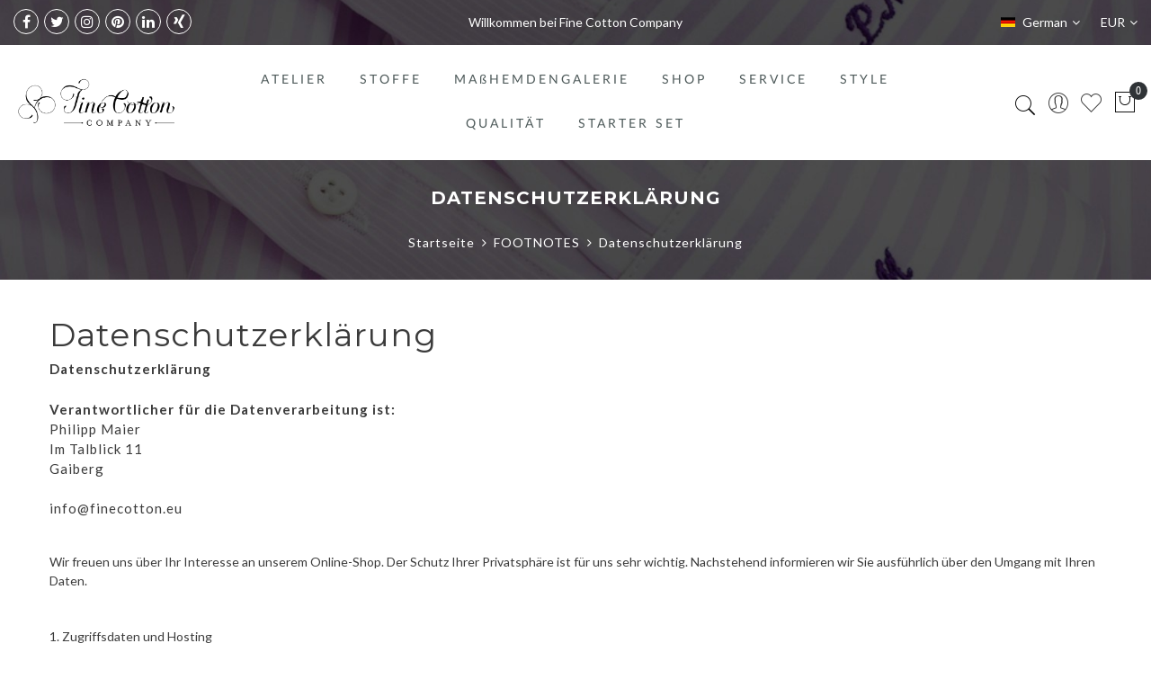

--- FILE ---
content_type: text/html; charset=UTF-8
request_url: https://www.finecotton.eu/footnotes/datenschutzerklarung.html
body_size: 28493
content:
<!doctype html><html class="ltr" lang="de"> <head > <script> var BASE_URL = 'https\u003A\u002F\u002Fwww.finecotton.eu\u002F'; var require = { 'baseUrl': 'https\u003A\u002F\u002Fwww.finecotton.eu\u002Fstatic\u002Fversion1768983683\u002Ffrontend\u002FAlothemes\u002Fgecko\u002Fde_DE' };</script> <meta charset="utf-8"/><meta name="title" content="Datenschutzerklärung | Hemd nach Maß - Fine Cotton Company"/><meta name="description" content="Der Schutz Ihrer Privatsphäre ist für uns sehr wichtig. Nachstehend informieren wir Sie ausführlich über den Umgang mit Ihren Daten.
"/><meta name="keywords" content="Datenschutzerklärung
"/><meta name="robots" content="INDEX,FOLLOW"/><meta name="viewport" content="width=device-width, initial-scale=1, maximum-scale=1.0, user-scalable=no"/><meta name="format-detection" content="telephone=no"/><title>Datenschutzerklärung | Hemd nach Maß - Fine Cotton Company</title><link rel="stylesheet" type="text/css" media="all" href="https://www.finecotton.eu/static/version1768983683/frontend/Alothemes/gecko/de_DE/mage/calendar.css" /><link rel="stylesheet" type="text/css" media="all" href="https://www.finecotton.eu/static/version1768983683/frontend/Alothemes/gecko/de_DE/css/styles-m.css" /><link rel="stylesheet" type="text/css" media="all" href="https://www.finecotton.eu/static/version1768983683/frontend/Alothemes/gecko/de_DE/bootstrap/css/bootstrap.min.css" /><link rel="stylesheet" type="text/css" media="all" href="https://www.finecotton.eu/static/version1768983683/frontend/Alothemes/gecko/de_DE/fonts/fontawesome/css/font-awesome.min.css" /><link rel="stylesheet" type="text/css" media="all" href="https://www.finecotton.eu/static/version1768983683/frontend/Alothemes/gecko/de_DE/fonts/linearicons/css/demo.css" /><link rel="stylesheet" type="text/css" media="all" href="https://www.finecotton.eu/static/version1768983683/frontend/Alothemes/gecko/de_DE/fonts/flaticon/css/flaticon.css" /><link rel="stylesheet" type="text/css" media="all" href="https://www.finecotton.eu/static/version1768983683/frontend/Alothemes/gecko/de_DE/fonts/font-stroke/css/font-stroke.min.css" /><link rel="stylesheet" type="text/css" media="all" href="https://www.finecotton.eu/static/version1768983683/frontend/Alothemes/gecko/de_DE/fonts/dripicons-v2/css/webfont.css" /><link rel="stylesheet" type="text/css" media="all" href="https://www.finecotton.eu/static/version1768983683/frontend/Alothemes/gecko/de_DE/fonts/poppins/poppins.css" /><link rel="stylesheet" type="text/css" media="all" href="https://www.finecotton.eu/static/version1768983683/frontend/Alothemes/gecko/de_DE/fonts/latofont/latofonts.css" /><link rel="stylesheet" type="text/css" media="all" href="https://www.finecotton.eu/static/version1768983683/frontend/Alothemes/gecko/de_DE/MageWorx_SearchSuiteAutocomplete/css/searchsuiteautocomplete.css" /><link rel="stylesheet" type="text/css" media="all" href="https://www.finecotton.eu/static/version1768983683/frontend/Alothemes/gecko/de_DE/Magefan_Blog/css/blog-m.css" /><link rel="stylesheet" type="text/css" media="all" href="https://www.finecotton.eu/static/version1768983683/frontend/Alothemes/gecko/de_DE/Magefan_Blog/css/blog-new.css" /><link rel="stylesheet" type="text/css" media="all" href="https://www.finecotton.eu/static/version1768983683/frontend/Alothemes/gecko/de_DE/Magefan_Blog/css/blog-custom.css" /><link rel="stylesheet" type="text/css" media="all" href="https://www.finecotton.eu/static/version1768983683/frontend/Alothemes/gecko/de_DE/mage/gallery/gallery.css" /><link rel="stylesheet" type="text/css" media="screen and (min-width: 768px)" href="https://www.finecotton.eu/static/version1768983683/frontend/Alothemes/gecko/de_DE/css/styles-l.css" /><link rel="stylesheet" type="text/css" media="print" href="https://www.finecotton.eu/static/version1768983683/frontend/Alothemes/gecko/de_DE/css/print.css" /><script  type="text/javascript"  src="https://www.finecotton.eu/static/version1768983683/frontend/Alothemes/gecko/de_DE/requirejs/require.js"></script><script  type="text/javascript"  src="https://www.finecotton.eu/static/version1768983683/frontend/Alothemes/gecko/de_DE/mage/requirejs/mixins.js"></script><script  type="text/javascript"  src="https://www.finecotton.eu/static/version1768983683/frontend/Alothemes/gecko/de_DE/requirejs-config.js"></script><script  type="text/javascript"  src="https://www.finecotton.eu/static/version1768983683/frontend/Alothemes/gecko/de_DE/js/gecko.js"></script><link rel="icon" type="image/x-icon" href="https://www.finecotton.eu/media/favicon/stores/3/favicon.jpg" /><link rel="shortcut icon" type="image/x-icon" href="https://www.finecotton.eu/media/favicon/stores/3/favicon.jpg" /><meta name="google-site-verification" content="rqrwIG6EkM-PXlCQo7KTAP1fN0UOAZ0zKhvVkNkTk1Q" /><!-- Google Tag Manager --><script>(function(w,d,s,l,i){w[l]=w[l]||[];w[l].push({'gtm.start':
new Date().getTime(),event:'gtm.js'});var f=d.getElementsByTagName(s)[0],
j=d.createElement(s),dl=l!='dataLayer'?'&l='+l:'';j.async=true;j.src=
'';f.parentNode.insertBefore(j,f);
})(window,document,'script','dataLayer','GTM-56T8346');</script><!-- End Google Tag Manager --><!--[if lt IE 9]><script src="//html5shiv.googlecode.com/svn/trunk/html5.js"></script><![endif]--><style>.catalog-product_compare-index .comparison.headings.data.table{ display: none;
}
html[lang="de"] .static-home-slide .magicslider .magicslider-caption.desktop { display: block;
}
html[lang="de"] .static-home-slide .magicslider img { max-height: 600px;
}
@media(max-width: 1199px) { html[lang="de"] .static-home-slide .magicslider img { max-height: 350px; }
}
@media(max-width: 992px) { html[lang="de"] .static-home-slide .magicslider img { max-height: 250px; }
}
@media(max-width: 767px) { html[lang="de"] .static-home-slide .magicslider img { max-height: 140px; }
}
@media(max-width: 992px) { .cms-index-index .page-alotheme .type_promotion_banner_parallax { padding-top: 100px; padding-bottom: 100px; } .cms-index-index .page-alotheme .type_promotion_banner_parallax .best-theme { font-size: 38px; }
}
@media(max-width: 767px) { .cms-index-index .page-alotheme .type_promotion_banner_parallax { padding-top: 50px; padding-bottom: 50px; } .cms-index-index .page-alotheme .type_promotion_banner_parallax .best-theme { font-size: 25px; }
}
.checkout-cart-index .columns .form-cart #shopping-cart-table .item-actions .actions-toolbar .action-edit{ display: none;
}
.columns .sidebar-additional .block-reorder{	display: none;
}</style><style>.catalog-product-view .field.qty .custom-qty.control { display: none;
}
.catalog-product-view .product-add-form .field.qty { margin-right: 0;
}</style><style>.sales-order-view .col.name .view-studio a, .repeat-order a { text-transform: unset !important; font-size: 15px;
}</style><!--nqK4gUvRibEdfrd5amfgD8dZTb85a9Jp--> <script type="text&#x2F;javascript" src="https&#x3A;&#x2F;&#x2F;chimpstatic.com&#x2F;mcjs-connected&#x2F;js&#x2F;users&#x2F;3ec8c1367428df429215761c1&#x2F;a5fb7f80911849aeb31dead40.js" defer="defer">
</script><link rel="preload" as="style" onload="this.rel = 'stylesheet'" href="//fonts.googleapis.com/css?family=Lato&subset=cyrillic,cyrillic-ext,greek,greek-ext,latin-ext,vietnamese" media="all" /><style type="text/css">body{font-size: 14px;font-family: 'Lato', sans-serif}body{color:#3b3b3b;}a{color:#333333;}a:hover{color:#14323c;}body{ background-color:#ffffff;}.labelnew{color:#ffffff; background-color:#009966;}.labelsale{color:#ffffff; background-color:#ff421d;}button.button, button, .cart .continue, .actions-toolbar .primary a.action,button:focus{color:#ffffff; background-color:#14323c; border-color:#14323c;}button.button:hover, button:hover, .cart .continue:hover, .actions-toolbar .primary a.action:hover{color:#ffffff; background-color:#14323c; border-color:#14323c;}.slide-showcase{ background-color:#ffffff;}.home-slider .slick-slide.slick-active .figcaption .caption1{color:#ffffff;}.home-slider .slick-slide.slick-active .figcaption .caption2{color:#ffffff;}.static-home-slide .slick-slide.slick-active .text-slide .caption3{color:#ffffff;}.home-slider .slick-slide.slick-active .figcaption .caption2 .swatch{color:#14323c;}.home-slider .slick-slide.slick-active .figcaption .btn-shop{color:#ffffff;}.home-slider .slick-slide.slick-active .figcaption .btn-shop:hover{color:#ffffff; background-color:#14323c; border-color:#14323c;}.home-slider .slick-arrow{color:#ffffff; background-color:#14323c; border-color:#ffffff;}.home-slider .slick-arrow:hover{color:#ffffff; background-color:#14323c; border-color:#ffffff;}.slick-prev,.slick-prev:focus, .slick-next,.slick-next:focus{color:#ffffff; background-color:#14323c; border-color:#ffffff;}.slick-prev:hover, .slick-next:hover{color:#ffffff; background-color:#14323c; border-color:#ffffff;}.slick-dots li button{color:#333333; background-color:#a8a6a2; border-color:#ffffff;}.slick-dots li:hover button, .slick-dots li.slick-active button{color:#333333; background-color:#ededec; border-color:#ff8400;}.cate-box .cate-link{color:#333333; border-color:#ffffff;}.cate-box .cate-link:hover{color:#ff8400; border-color:#ff8400;}.service .service-item{ background-color:#ffffff; border-color:#dfdfdf;}.service .service-item h3{color:#333333;}.service .service-item .info p{color:#666666;}.service .service-item .info a{color:#3366cc; border-color:rgba(0, 0, 0, 0);}.service .service-item .info a:hover{color:#ff8400; border-color:#ff8400;}#popup-newsletter .block-content .block-title label{color:#666666;}#popup-newsletter .block-content .promotions{color:#333333;}#popup-newsletter .block-content input.input-text{color:#333333; background-color:rgba(0, 0, 0, 0); border-color:#dfdfdf;}#popup-newsletter .block-content button.button{color:#ffffff; background-color:#14323c; border-color:#14323c;}#popup-newsletter .block-content button.button:hover{color:#ffffff; background-color:#14323c; border-color:#14323c;}.fancybox-close{ background-color:#333333;}.fancybox-close:hover{ background-color:#ff8400;}.page-header a{color:#333333;}.page-header a:hover{color:#000000;}.header .header-top{ background-color:rgba(0, 0, 0, 0);}.header .header-content{ background-color:#ffffff;}.header .header-bottom{ background-color:#ffffff;}.header-container-fixed{ background-color:#666666;}.content-cart .minicart-wrapper .showcart .counter.qty{color:#ffffff; background-color:#2f3336;}.minicart-wrapper .block-minicart{ background-color:#ffffff; border-color:#ffffff;}.block-minicart .block-content .actions .primary .action.primary.checkout{color:#ffffff; background-color:#14323c; border-color:#14323c;}.block-minicart .block-content .actions .secondary .viewcart{color:#333333; background-color:#dfdfdf; border-color:#dfdfdf;}.block-minicart .block-content .actions .secondary .viewcart:hover{color:#ffffff; background-color:#ff8400; border-color:#ff8400;}.magicmenu{ background-color:rgba(0, 0, 0, 0);}.magicmenu .nav-desktop .level0 .full-width, .magicmenu .nav-desktop .level0 .level-top-mega, .magicmenu .nav-desktop .level0.dropdown .level0, .magicmenu .nav-desktop .level0.dropdown .hasChild ul, .magicmenu .nav-desktop .level0.dropdown .hasChild ul{ background-color:#ffffff; border-color:#dfdfdf;}.magicmenu .nav-desktop .level0 .level-top{color:#4d5959;}.magicmenu .nav-desktop .level0.over a,.magicmenu .nav-desktop .level0.active > a, .magicmenu .nav-desktop .level0.active > a span.icon-text, .magicmenu .nav-desktop .level0 a:hover, .magicmenu .nav-desktop .level0 a.icon-text:hover,.magicmenu .nav-desktop .level0.dropdown .level-top:hover{color:#14323c; background-color:rgba(0, 0, 0, 0);}.magicmenu .nav-desktop .level0 .level-top-mega .level0 > .level1 > a{color:#222222;}.magicmenu .nav-desktop .level0 .level-top-mega .children a:hover,.magicmenu .nav-desktop .level0.home .level-top-mega div a:hover,.magicmenu .nav-desktop .level0.dropdown a:hover{color:#14323c; background-color:rgba(0, 0, 0, 0);}.magicmenu .nav-desktop .level0 .level-top .cat_label, .magicmenu .nav-desktop .level0 .cat_label, .mean-container .mean-nav ul li a span.cat_label, .vmagicmenu .level0 .cat_label, .vmagicmenu .level0 .level-top-mega .children .cat_label{color:#ffffff; background-color:#01bad4;}.magicmenu .nav-desktop .level0 .cat_label.Sale, .magicmenu .nav-desktop .level0 .cat_label.sale, .magicmenu .nav-desktop .level0 .level-top-mega .children a .cat_label.sale, .magicmenu .nav-desktop .level0 .level-top-mega .children a .cat_label.Sale, .vmagicmenu .level0 .cat_label.Sale, .vmagicmenu .level0 .cat_label.sale, .vmagicmenu .level0 .level-top-mega .children .cat_label.sale, .vmagicmenu .level0 .level-top-mega .children .cat_label.Sale, .mean-container .mean-nav ul li a span.cat_label.sale, .mean-container .mean-nav ul li a span.cat_label.Sale{color:#ffffff; background-color:#ff6600;}.magicmenu .nav-desktop .level0 .cat_label.Hot, .magicmenu .nav-desktop .level0 .cat_label.hot, .magicmenu .nav-desktop .level0 .cat_label.HOT, .vmagicmenu .level0 .cat_label.Hot, .vmagicmenu .level0 .cat_label.hot, .vmagicmenu .level0 .cat_label.HOT, .vmagicmenu .level0 .level-top-mega .children .cat_label.hot, .vmagicmenu .level0 .level-top-mega .children .cat_label.Hot, .vmagicmenu .level0 .level-top-mega .children .cat_label.HOT, .mean-container .mean-nav ul li a span.cat_label.hot, .mean-container .mean-nav ul li a span.cat_label.Hot, .mean-container .mean-nav ul li a span.cat_label.HOT{color:#ffffff; background-color:#ff3e11;}.top-banner h2,.top-banner h3{color:#ffffff;}.top-banner .promotion-offer a{color:#ffffff; background-color:#ff8400;}.top-banner .header-offer-close{color:#aca7ee; background-color:rgba(0, 0, 0, 0);}.top-banner .header-offer-close:hover{color:#ffffff; background-color:#ff8400;}.top-links li a{color:#ff8400;}.header .tool-setting .dropdown-switcher{ background-color:#ffffff; border-color:#bbbbbb;}.dropdown-link .logout a, .dropdown-link .login a, .dropdown-link .login span{color:#ffffff; background-color:#14323c;}.header .dropdown-menu-link .links li a,.dropdown-menu-link .my-submit a{color:#333333;}.dropdown-menu-link .my-submit p{color:#666666;}.currency_top, .top-form-language{ border-color:#ff8400;}.header .form-search input.input-text{ background-color:#ffffff;}.header .form-search button.button{color:#696969; background-color:#ffffff;}.header .form-search button.button:hover{color:#696969;}.filter-options .filter-options-title{color:#000000;}.filter-options .filter-options-title{color:#000000;}.item .actions-no .add-to-links a,.products-list .item .product-item-inner .add-to-links .action,.product-view .product-shop .product-social-links a, .product-add-form .product-social-links a{color:#333333; background-color:#ffffff; border-color:#dfdfdf;}.item .actions-no .add-to-links a:hover, .products-list .item .product-item-inner .add-to-links .action:hover, .product-view .product-shop .product-social-links a:hover, .product-add-form .product-social-links a:hover{color:#14323c;}.item .actions-cart .button.btn-cart{color:#ffffff; background-color:#14323c; border-color:#14323c;}.item .actions-cart .button.btn-cart:hover{color:#ffffff; background-color:#14323c; border-color:#14323c;}.link-view a.quickview{color:#ffffff; background-color:#ff8400;}.link-view a.quickview:hover{color:#ffffff; background-color:#ff8400;}.product .product-item-info .products-textlink .product-name a{color:#4d5959;}.product .product-item-info .products-textlink .product-name a:hover{color:#14323c;}.toolbar .modes .modes-mode{color:#dddddd; border-color:#dddddd;}.toolbar .modes .modes-mode.active, .toolbar .modes .modes-mode:hover{color:#222222; border-color:#14323c;}.pages li{color:#333333; background-color:#ffffff; border-color:#dfdfdf;}.pages li.current, .pages li:hover, .pages li a:hover{color:#ff8400; background-color:#ffffff; border-color:#dfdfdf;}.pages li.current .page{color:#ff8400;}.vmagicmenu .block-title{ background-color:#14323c;}.vmagicmenu .block-title span{color:#ffffff;}.vmagicmenu .block-title .icon-menu span{ background-color:#ffffff;}.vmagicmenu .level0 .level-top{color:#333333;}.vmagicmenu .level0.hasChild:hover .level-top:after, .vmagicmenu .level0:hover .level-top{color:#14323c;}.nav-sections .navigation-mobile ul li a{color:#4d5959;}.nav-sections .navigation-mobile ul li a:hover{color:#14323c;}.vmagicmenu .block-vmagicmenu-content{ background-color:#ffffff;}.vmagicmenu .level0 .level-top-mega, .vmagicmenu .vmagicmenu-narrow .level0.dropdown > .level0,.vmagicmenu .vmagicmenu-narrow .level0.dropdown .hasChild ul{ background-color:#ffffff; border-color:#dfdfdf;}.vmagicmenu .level0.hasChild .level-top::after{color:#666666;}.vmagicmenu .level0 .level-top-mega .children.level1 > a{color:#000000;}.vmagicmenu .level0 .level-top-mega .children a, .vmagicmenu .vmagicmenu-narrow .level0.dropdown .level1 a{color:#888888;}.vmagicmenu .level0 .level-top-mega .children a:hover, .vmagicmenu .vmagicmenu-narrow .level0.dropdown .level1 a:hover{color:#14323c;}.all-cat span{color:#ffffff; background-color:#14323c;}.all-cat span:hover{color:#ffffff; background-color:#14323c;}ul.nav-accordion li a{color:#666666;}ul.nav-accordion li a:hover, ul.nav-accordion ul ul li:hover a:before{color:#14323c;}.mean-container .mean-nav .mobi-title{color:#ffffff;}.nav-toggle:before{color:#666666;}.nav-toggle:hover:before{color:#333333;}.nav-sections .mean-container .mean-nav{ background-color:#666666;}.nav-sections .mean-container .mean-nav ul li a{color:#ffffff; border-color:#888888;}.nav-sections .mean-container .mean-nav ul li a:hover,.nav-sections .mean-container .mean-nav ul li .level-top span:hover{color:#ffffff; background-color:#333333;}.magictabs{ border-color:#dfdfdf;}.magictabs .item .title{color:#4d5959;}.magictabs .item.activated .title,.magictabs .item:hover .title{color:#4d5959; background-color:#ffffff;}.cat-view-all{color:#666666; border-color:rgba(0, 0, 0, 0);}.cat-view-all:hover{color:#ff8400; border-color:#ff8400;}.fotorama-item .fotorama__nav .fotorama__thumb-border{ border-color:#14323c;}.product-add-form .button.btn-cart{color:#ffffff; background-color:#14323c; border-color:#14323c;}.product-add-form .button.btn-cart:hover{color:#ffffff; background-color:#14323c; border-color:#14323c;}.product-info-main .stock.available, .product-info-main .stock.unavailable{color:#14323c;}.product.data.items .items-tabs .item a{color:#4d5959;}.product.data.items .items-tabs .item.active a, .product.data.items .items-tabs .item:hover a{color:#4d5959; background-color:#ffffff; border-color:#ffffff;}.cart.main.actions .action.clear, .cart.main.actions .action.update{color:#333333; background-color:#ffffff; border-color:#e6e6e6;}.cart.main.actions .action.clear:hover, .cart.main.actions .action.update:hover{color:#ffffff; background-color:#14323c; border-color:#14323c;}.page-footer a{color:#ffffff;}.page-footer a:hover{color:#14323c;}.block-footer-top{ background-color:#ffffff;}.page-footer .block-footer-bottom{ background-color:#ffffff;}.footer-links-company{ background-color:rgba(0, 0, 0, 0);}.footer .collapsible .form-subscribe-header p{color:#333333;}.block-subscribe input.input-text{color:#333333; background-color:#ffffff; border-color:#dddddd;}.block-subscribe .actions button.button{color:#ffffff; background-color:#14323c; border-color:#14323c;}.block-subscribe .actions button.button:hover{color:#ffffff; background-color:#14323c; border-color:#14323c;}.footer .block-title,.social-feed .section-title h4{color:#333333;}.trademark-help p{color:#333333;}.footer-menu-list li a{color:#333333;}.footer-menu-list li a:hover{color:#ff8c00;}.address-list .tit-name{color:#333333;}.footer-links-company .links a{color:#333333;}.footer-links-company .links a:hover{color:#000000;}.copyright span{color:#ffffff;}.footer a.active{color:#ff5555;}#backtotop{color:#bbbbbb; background-color:#ffffff; border-color:#eeeeee;}#backtotop:hover{color:#ffffff; background-color:#14323c; border-color:#14323c;}</style><script type="text/javascript"> Themecfg = {"rtl":{"enabled":"0"},"preload":{"loading_body":"0","loading_img":"1"},"widescreen":{"enabled":"1"},"newsletter":{"enabled":"0","firstOnly":"0","timeDelay":"4000","autoClose":"0","timeClose":"10000","width":"530","height":null,"overlayColor":"#353535","background_color":"#ffffff","background_image":"default\/newsletter-header.jpeg"},"list":{"mobile":"1","portrait":"2","landscape":"2","tablet":"3","desktop":"2","visible":"3","padding":"15"},"extra_css":{"style":null},"general":{"baseUrl":"https:\/\/www.finecotton.eu\/"}}</script><div class="preloading"><div class="loading"></div></div><script type="text/javascript">	var alo_timer_layout	= '<div class="timer-box"><span class="number day">%%D%%</span><span class="title">Tage</span></div><div class="timer-box"><span class="number hour">%%H%%</span><span class="title">Stunden</span></div><div class="timer-box"><span class="number min">%%M%%</span><span class="title">Minuten</span></div><div class="timer-box"><span class="number sec">%%S%%</span><span class="title">Secs</span></div>';	var alo_timer_layoutcaption = '<div class="timer-box"><span class="number day">%%D%%</span><span class="title">Tage</span></div><div class="timer-box"><span class="number hour">%%H%%</span><span class="title">Stunden</span></div><div class="timer-box"><span class="number min">%%M%%</span><span class="title">Minuten</span></div><div class="timer-box"><span class="number sec">%%S%%</span><span class="title">Secs</span></div>';	var alo_timer_timeout	= '<span class="timeout">Time out!</span>';	require(['jquery', 'magiccart/slick', 'alothemes', 'domReady!'],	function($, slick, alothemes){ $('body').on('contentUpdated', function () {	$('.alo-count-down').not('.exception').timer({	classes	: '.countdown',	layout	: alo_timer_layout,	layoutcaption	: alo_timer_layoutcaption,	timeout	: alo_timer_timeout	}); });	});
</script><script type="text/javascript">require(['jquery','slick','magicproduct']);</script> <style type="text/css">body.loading_body .preloading .loading{background-image: url("https://www.finecotton.eu/static/version1768983683/frontend/Alothemes/gecko/de_DE/images/loader-1.gif")}body.loading_img .lazyload{background-image: url("https://www.finecotton.eu/static/version1768983683/frontend/Alothemes/gecko/de_DE/images/loader-1.gif")}body.loading_img img.loaded{background-image: none}</style></head> <body data-container="body" data-mage-init='{"loaderAjax": {}, "loader": { "icon": "https://www.finecotton.eu/static/version1768983683/frontend/Alothemes/gecko/de_DE/images/loader-2.gif"}}' id="html-body" class=" loading_body loading_img page-with-filter widescreen page-products categorypath-footnotes-datenschutzerklarung category-datenschutzerklarung catalog-category-view page-layout-1column"><div class="preloading"><div class="loading"></div></div> <div id="cookie-status"> The store will not work correctly in the case when cookies are disabled.</div><script type="text&#x2F;javascript">document.querySelector("#cookie-status").style.display = "none";</script><script type="text/x-magento-init"> { "*": { "cookieStatus": {} } }
</script><script type="text/x-magento-init"> { "*": { "mage/cookies": { "expires": null, "path": "\u002F", "domain": ".www.finecotton.eu", "secure": false, "lifetime": "3600" } } }
</script> <noscript> <div class="message global noscript"> <div class="content"> <p> <strong>JavaScript scheint in Ihrem Browser deaktiviert zu sein.</strong> <span> Um unsere Website in bester Weise zu erfahren, aktivieren Sie Javascript in Ihrem Browser. </span> </p> </div> </div> </noscript><div role="alertdialog" tabindex="-1" class="magepow-gdpr-cookie-notice message global cookie text-align-center gdpr-box-shadow" id="notice-cookie-block" style="display: none;width:400px;bottom:50px;right:30px; left:unset;font-size:15px;"> <div role="document" class="content" tabindex="0"> <div class="info"> <div class="notice-cookie-content">This website uses cookies to ensure you get the best experience on our website. <a id="privacyLink" href="https://www.finecotton.eu/privacy-policy-cookie-restriction-mode/">Read more</a></div> </div> <div class="actions"> <button id="btn-cookie-allow" class="btn-cookie allow primary "> <span>Got it!</span> </button> </div> </div> <button type="button" id="btn-cookie-close" class="close-cookie"> <span>Schließen</span> </button></div><script type="text/x-magento-init"> { "#notice-cookie-block": { "cookieNotices": { "cookieAllowButtonSelector": "#btn-cookie-allow", "cookieName": "user_allowed_save_cookie", "cookieValue": {"1":1}, "cookieLifetime": 31536000, "noCookiesUrl": "https\u003A\u002F\u002Fwww.finecotton.eu\u002Fcookie\u002Findex\u002FnoCookies\u002F" } } }
</script><div style="display:none" id="magepow-gdpr-popup-container"><div class="magepow-gdpr-popup" id="magepow-gdpr-popup" data-url="https://www.finecotton.eu/gdpr/" >></div></div><script type="text/javascript">	require([	'jquery',	'jquery/jquery.cookie',	'Magento_Ui/js/modal/modal'	], function($, cookie, modal){	var gdprPopupContainer = $('#magepow-gdpr-popup-container');	var popupContent = gdprPopupContainer.html();	var _gdprModal = gdprPopupContainer.find('#magepow-gdpr-popup');	$("#privacyLink").click(function(event) {	event.preventDefault();	if(_gdprModal.length) {	var url = _gdprModal.data('url'); $.ajax({ url:url, type:'POST', showLoader: true, cache:false, success:function(data){	_gdprModal.html(data); modal({ type: 'popup', modalClass: 'modals-gdpr-popup', responsive: true,	innerScroll: true,	buttons: false, closed: function(){	$('.modals-gdpr-popup').remove();	gdprPopupContainer.html(popupContent); }	}, _gdprModal);	var body = $('body');	_gdprModal.modal('openModal');	body.addClass('open-gdpr-popup');	_gdprModal.trigger('contentUpdated');	_gdprModal.on('modalclosed', function(){body.removeClass('open-gdpr-popup');}); } }); }	});	if ($.cookie('user_allowed_save_cookie') === null || $.cookie('user_allowed_save_cookie') === "" || $.cookie('user_allowed_save_cookie') === "null" || $.cookie('user_allowed_save_cookie') === undefined){	$('body').addClass('cookie-message')	}	$('#btn-cookie-allow').click(function(){	$('body').removeClass('cookie-message')	}) });	</script><script> window.cookiesConfig = window.cookiesConfig || {}; window.cookiesConfig.secure = true;
</script><script> require.config({ map: { '*': { wysiwygAdapter: 'mage/adminhtml/wysiwyg/tiny_mce/tinymce4Adapter' } } });</script><div class="page-wrapper"><link href="//fonts.googleapis.com/css?family=Libre+Baskerville:400,400i,700&display=swap" rel="stylesheet"><link href="//fonts.googleapis.com/css?family=Poppins:100,100i,200,200i,300,300i,400,400i,500,500i,600,600i,700,700i,800,800i,900,900i&display=swap" rel="stylesheet"><link href="//fonts.googleapis.com/css?family=Montserrat:100,100i,200,200i,300,300i,400,400i,500,500i,600,600i,700,700i,800,800i,900,900i" rel="stylesheet"><link href="//fonts.googleapis.com/css?family=Lato:100,100i,300,300i,400,400i,700,700i,900,900i&subset=latin-ext" rel="stylesheet"><header class="page-header alothemes"> <div class="header"><div class="header-top"><div class="container-fluid"><div class="row"><div class="header-top-left col-lg-4 col-md-4 col-xs-12"><div class="social-profile"><a class="social-link social-facebook" href="https://facebook.com/FineCottonCompany" target="_blank" rel="noopener"><em class="fa fa-facebook"><em class="hidden">hidden</em></em></a><a class="social-link social-twitter" href="https://twitter.com/FineCottonCo" target="_blank" rel="noopener"><em class="fa fa-twitter"><em class="hidden">hidden</em></em></a><a class="social-link social-instagram" href="https://www.instagram.com/finecottoncompany/" target="_blank" rel="noopener"><em class="fa fa-instagram"><em class="hidden">hidden</em></em></a><a class="social-link social-pinterest" href="https://www.pinterest.de/finecotton/" target="_blank" rel="noopener"><em class="fa fa-pinterest"><em class="hidden">hidden</em></em></a><a class="social-link social-linkedin" href="https://www.linkedin.com/company/798225" target="_blank" rel="noopener"><em class="fa fa-linkedin"><em class="hidden">hidden</em></em></a><a class="social-link social-xing" href="https://www.xing.com/pages/finecottoncompany" target="_blank" rel="noopener"><em class="fa fa-xing"><em class="hidden">hidden</em></em></a></div></div> <div class="header-top-center col-lg-4 col-md-4 col-xs-12"><div class="typewrite text-effect text-infinite"><span class="wrap">Willkommen bei Fine Cotton Company</span></div></div> <!-- <div class="header-text"> <p>Hi! My name is Electro 2</p> <h1><span class="typing"></span></h1> </div> --><div class="header-top-right col-lg-4 col-md-4 col-sm-12 col-xs-12"> <div class="header-top-link"><div class="top-form-language"><div class="switcher language switcher-language" data-ui-id="language-switcher" id="switcher-language"> <strong class="label switcher-label"><span>Sprache</span></strong> <div class="actions dropdown options switcher-options"> <div class="action toggle switcher-trigger" id="switcher-language-trigger"> <strong class="view-de"> <span style="background-image:url(https://www.finecotton.eu/static/version1768983683/frontend/Alothemes/gecko/de_DE/images/flags/de.jpg);background-repeat"no-repeat;">German</span> </strong> </div> <ul class="dropdown switcher-dropdown" data-mage-init='{"dropdownDialog":{ "appendTo":"#switcher-language > .options", "triggerTarget":"#switcher-language-trigger", "closeOnMouseLeave": false, "triggerClass":"active", "parentClass":"active", "buttons":null}}'> <li class="view-en switcher-option"> <a href="https://www.finecotton.eu/stores/store/redirect/___store/en/___from_store/de/uenc/aHR0cHM6Ly93d3cuZmluZWNvdHRvbi5ldS9mb290bm90ZXMvZGF0ZW5zY2h1dHplcmtsYXJ1bmcuaHRtbD9fX19zdG9yZT1lbg%2C%2C/" data-post='{"action":"https:\/\/www.finecotton.eu\/stores\/store\/redirect\/","data":{"___store":"en","___from_store":"de","uenc":"aHR0cHM6Ly93d3cuZmluZWNvdHRvbi5ldS9mb290bm90ZXMvZGF0ZW5zY2h1dHplcmtsYXJ1bmcuaHRtbD9fX19zdG9yZT1lbg,,"}}' style="background-image:url(https://www.finecotton.eu/static/version1768983683/frontend/Alothemes/gecko/de_DE/images/flags/en.jpg);background-repeat"no-repeat;"> English</a> </li> <li class="view-ch switcher-option"> <a href="https://www.finecotton.eu/stores/store/redirect/___store/ch/___from_store/de/uenc/aHR0cHM6Ly93d3cuZmluZWNvdHRvbi5ldS9mb290bm90ZXMvZGF0ZW5zY2h1dHplcmtsYXJ1bmcuaHRtbD9fX19zdG9yZT1jaA%2C%2C/" data-post='{"action":"https:\/\/www.finecotton.eu\/stores\/store\/redirect\/","data":{"___store":"ch","___from_store":"de","uenc":"aHR0cHM6Ly93d3cuZmluZWNvdHRvbi5ldS9mb290bm90ZXMvZGF0ZW5zY2h1dHplcmtsYXJ1bmcuaHRtbD9fX19zdG9yZT1jaA,,"}}' style="background-image:url(https://www.finecotton.eu/static/version1768983683/frontend/Alothemes/gecko/de_DE/images/flags/ch.jpg);background-repeat"no-repeat;"> Swiss German</a> </li> </ul> </div></div></div><div class="currency_top"><div class="switcher currency switcher-currency" id="switcher-currency"> <strong class="label switcher-label"><span>Währung</span></strong> <div class="actions dropdown options switcher-options"> <div class="action toggle switcher-trigger" id="switcher-currency-trigger"> <strong class="language-EUR"> <span>EUR</span> </strong> </div> <ul class="dropdown switcher-dropdown" data-mage-init='{"dropdownDialog":{ "appendTo":"#switcher-currency > .options", "triggerTarget":"#switcher-currency-trigger", "closeOnMouseLeave": false, "triggerClass":"active", "parentClass":"active", "buttons":null}}'> <li class="currency-CHF switcher-option"> <a href="#" data-post='{"action":"https:\/\/www.finecotton.eu\/directory\/currency\/switch\/","data":{"currency":"CHF","uenc":"aHR0cHM6Ly93d3cuZmluZWNvdHRvbi5ldS9mb290bm90ZXMvZGF0ZW5zY2h1dHplcmtsYXJ1bmcuaHRtbA,,"}}'>CHF</a> </li> </ul> </div></div></div></div></div></div></div></div><div class="header-content menu-mobile header-sticker"><div class="container-fluid"><div class="row"><div class="nav-toggle-mobile d-xl-none col-lg-4 col-md-4 col-sm-4 col-4"><div class="nav-toggle-main"><span data-action="toggle-nav" class="action nav-toggle"><span>Navigation umschalten</span><img src='https://www.finecotton.eu/static/version1768983683/frontend/Alothemes/gecko/de_DE/images/hamburger-black.svg' alt="Show_menu"></span><div class="tool-account alo-toggle tool-padding toggle-tab-mobile"><div class=" outside-close mobile"><span class="fa fa-user icons account-icons proceed-to-checkout"></span><div class="onclick"><div class="text-account text-bold">Konto</div><div class="text-account text-hidden"></div></div></div><div class="toggle-content"><ul class="header links"><li class="link authorization-link" data-label="oder"> <a href="https://www.finecotton.eu/customer/account/login/referer/aHR0cHM6Ly93d3cuZmluZWNvdHRvbi5ldS9mb290bm90ZXMvZGF0ZW5zY2h1dHplcmtsYXJ1bmcuaHRtbA%2C%2C/" >Anmelden</a></li><li><a href="https://www.finecotton.eu/customer/account/create/" id="idxlGP4viu" >Register</a></li></ul></div></div></div></div> <div class="content-logo col-xl-2 col-lg-4 col-md-4 col-sm-4 col-4"><div class="header-logo"><a class="logo" href="https://www.finecotton.eu/" title="Fine Cotton Company"> <img src="https://www.finecotton.eu/media/logo/stores/3/fine-cotton-logo.png" title="Fine&#x20;Cotton&#x20;Company" alt="Fine&#x20;Cotton&#x20;Company" /></a></div></div><div class="header-right-menu col-xl-8"> <div class="sections nav-sections"> <span class="close-menu">Menü<i class="icon-close pe-7s-close"></i></span> <div class="section-items nav-sections-items" data-mage-init='{"tabs":{"openedState":"active"}}'> <div class="section-item-title nav-sections-item-title" data-role="collapsible"> <a class="nav-sections-item-switch" data-toggle="switch" href="#store.menu">Menü</a> </div> <div class="section-item-content nav-sections-item-content" id="store.menu" data-role="content"><nav class="navigation mean-nav navigation-mobile" role="navigation" data-action="navigation" data-exclude_html_desktop="1" ><ul class="nav-mobile" data-alo-init='{"menu":{"responsive":true, "expanded":true, "position":{"my":"left top","at":"left bottom"}}}'><li class="level0 category-item level-top cat nav-1 dropdown"><a class="level-top" href="https://www.finecotton.eu/studio.html"><span>ATELIER</span><span class="boder-menu"></span></a></li><li class="level0 category-item level-top cat nav-2 dropdown"><a class="level-top" href="https://www.finecotton.eu/stoffe.html"><span>STOFFE</span><span class="boder-menu"></span></a></li><li class="level0 category-item level-top cat nav-3 dropdown"><a class="level-top" href="https://www.finecotton.eu/masshemdengalerie.html"><span>MAßHEMDENGALERIE</span><span class="boder-menu"></span></a></li><li class="level0 category-item level-top cat nav-4 dropdown hasChild parent"><a class="level-top" href="https://www.finecotton.eu/ladenzeile.html"><span>SHOP</span><span class="boder-menu"></span></a><ul class="level0 submenu"><li class="level1 hasChild parent nav-4-1 category-item "><a href="https://www.finecotton.eu/ladenzeile/accessoires-im-hemdstoff.html"><span>Accessoires im Hemdstoff</span></a><ul class="level1 submenu"><li class="level2 nav-4-1 category-item "><a href="https://www.finecotton.eu/ladenzeile/accessoires-im-hemdstoff/krawattenhalter.html"><span>Krawattenhalter</span></a></li><li class="level2 nav-4-2 category-item "><a href="https://www.finecotton.eu/ladenzeile/accessoires-im-hemdstoff/einstecktuch.html"><span>Einstecktuch</span></a></li></ul></li><li class="level1 nav-4-2 category-item "><a href="https://www.finecotton.eu/ladenzeile/krawatten.html"><span>Krawatten</span></a></li><li class="level1 nav-4-3 category-item "><a href="https://www.finecotton.eu/ladenzeile/fliegen.html"><span>Fliegen</span></a></li><li class="level1 nav-4-4 category-item "><a href="https://www.finecotton.eu/ladenzeile/manschettenknopfe.html"><span>Manschettenknöpfe</span></a></li><li class="level1 nav-4-5 category-item "><a href="https://www.finecotton.eu/ladenzeile/geschenkkarte.html"><span>Geschenkkarte</span></a></li><li class="level1 nav-4-6 category-item "><a href="https://www.finecotton.eu/ladenzeile/geschenkbox.html"><span>Geschenkbox</span></a></li></ul></li><li class="level0 category-item level-top cat nav-5 dropdown hasChild parent"><a class="level-top" href="https://www.finecotton.eu/service.html"><span>SERVICE</span><span class="boder-menu"></span></a><ul class="level0 submenu"><li class="level1 nav-5-1 category-item "><a href="https://www.finecotton.eu/service/konfigurieren.html"><span>Konfigurieren</span></a></li><li class="level1 nav-5-2 category-item "><a href="https://www.finecotton.eu/service/mass-nehmen.html"><span>Maßnehmen</span></a></li><li class="level1 nav-5-3 category-item "><a href="https://www.finecotton.eu/service/perfect-fit-guarantee.html"><span>Perfekte-Passform-Garantie</span></a></li><li class="level1 nav-5-4 category-item "><a href="https://www.finecotton.eu/service/stilberatung-und-vermess-service.html"><span>Stilberatung und Vermess-Service</span></a></li><li class="level1 nav-5-5 category-item "><a href="https://www.finecotton.eu/service/preise.html"><span>Preise</span></a></li><li class="level1 nav-5-6 category-item "><a href="https://www.finecotton.eu/service/lieferung-und-versand.html"><span>Lieferung und Versand</span></a></li><li class="level1 nav-5-7 category-item "><a href="https://www.finecotton.eu/service/informationen-fur-fachhandler.html"><span>Informationen für Fachhändler</span></a></li></ul></li><li class="level0 category-item level-top cat nav-6 dropdown hasChild parent"><a class="level-top" href="https://www.finecotton.eu/style.html"><span>STYLE</span><span class="boder-menu"></span></a><ul class="level0 submenu"><li class="level1 nav-6-1 category-item "><a href="https://www.finecotton.eu/style/heiraten-in-ihrer-stadt.html"><span>Heiraten in Ihrer Stadt</span></a></li><li class="level1 nav-6-2 category-item "><a href="https://www.finecotton.eu/style/masshemden-in-ihrer-stadt.html"><span>Maßhemden in Ihrer Stadt</span></a></li><li class="level1 nav-6-3 category-item "><a href="https://www.finecotton.eu/style/masshemden-typen.html"><span>Maßhemden-Typen</span></a></li><li class="level1 nav-6-4 category-item "><a href="https://www.finecotton.eu/style/dresscodes-fur-manner.html"><span>Dresscodes für Männer</span></a></li><li class="level1 nav-6-5 category-item "><a href="https://www.finecotton.eu/style/masshemd-als-geschenk.html"><span>Maßhemd als Geschenk</span></a></li><li class="level1 nav-6-6 category-item "><a href="https://www.finecotton.eu/style/made-to-measure-shirt-occasions.html"><span>Maßhemd-Anlässe</span></a></li><li class="level1 nav-6-7 category-item "><a href="https://www.finecotton.eu/style/masshemden-fur-unternehmen.html"><span>Maßhemden für Unternehmen</span></a></li><li class="level1 nav-6-8 category-item "><a href="https://www.finecotton.eu/style/masshemd-optionen.html"><span>Maßhemd-Optionen</span></a></li><li class="level1 nav-6-9 category-item "><a href="https://www.finecotton.eu/style/hochzeitshemd.html"><span>Hochzeitshemd</span></a></li></ul></li><li class="level0 category-item level-top cat nav-7 hasChild parent"><a class="level-top" href="https://www.finecotton.eu/qualitat.html"><span>QUALITÄT</span><span class="boder-menu"></span></a><ul class="submenu"><li class="level1 category-item nav-7-1 "><a href="https://www.finecotton.eu/qualitat/testsieger.html"><span>Testsieger</span></a></li></ul></li><li class="level0 category-item level-top cat nav-8 "><a class="level-top" href="https://www.finecotton.eu/starter-set.html"><span>STARTER SET</span><span class="boder-menu"></span></a></li></ul></nav><div class="magicmenu clearfix" data-exclude_html_mobile="1" ><ul class="nav-desktop sticker"	data-fullwidth="0"	data-breakpoint="767"	><li class="level0 category-item level-top cat nav-1 dropdown"><a class="level-top" href="https://www.finecotton.eu/studio.html"><span>ATELIER</span><span class="boder-menu"></span></a></li><li class="level0 category-item level-top cat nav-2 dropdown"><a class="level-top" href="https://www.finecotton.eu/stoffe.html"><span>STOFFE</span><span class="boder-menu"></span></a></li><li class="level0 category-item level-top cat nav-3 dropdown"><a class="level-top" href="https://www.finecotton.eu/masshemdengalerie.html"><span>MAßHEMDENGALERIE</span><span class="boder-menu"></span></a></li><li class="level0 category-item level-top cat nav-4 dropdown hasChild parent"><a class="level-top" href="https://www.finecotton.eu/ladenzeile.html"><span>SHOP</span><span class="boder-menu"></span></a><ul class="level0 submenu"><li class="level1 hasChild parent nav-4-1 category-item "><a href="https://www.finecotton.eu/ladenzeile/accessoires-im-hemdstoff.html"><span>Accessoires im Hemdstoff</span></a><ul class="level1 submenu"><li class="level2 nav-4-1 category-item "><a href="https://www.finecotton.eu/ladenzeile/accessoires-im-hemdstoff/krawattenhalter.html"><span>Krawattenhalter</span></a></li><li class="level2 nav-4-2 category-item "><a href="https://www.finecotton.eu/ladenzeile/accessoires-im-hemdstoff/einstecktuch.html"><span>Einstecktuch</span></a></li></ul></li><li class="level1 nav-4-2 category-item "><a href="https://www.finecotton.eu/ladenzeile/krawatten.html"><span>Krawatten</span></a></li><li class="level1 nav-4-3 category-item "><a href="https://www.finecotton.eu/ladenzeile/fliegen.html"><span>Fliegen</span></a></li><li class="level1 nav-4-4 category-item "><a href="https://www.finecotton.eu/ladenzeile/manschettenknopfe.html"><span>Manschettenknöpfe</span></a></li><li class="level1 nav-4-5 category-item "><a href="https://www.finecotton.eu/ladenzeile/geschenkkarte.html"><span>Geschenkkarte</span></a></li><li class="level1 nav-4-6 category-item "><a href="https://www.finecotton.eu/ladenzeile/geschenkbox.html"><span>Geschenkbox</span></a></li></ul></li><li class="level0 category-item level-top cat nav-5 dropdown hasChild parent"><a class="level-top" href="https://www.finecotton.eu/service.html"><span>SERVICE</span><span class="boder-menu"></span></a><ul class="level0 submenu"><li class="level1 nav-5-1 category-item "><a href="https://www.finecotton.eu/service/konfigurieren.html"><span>Konfigurieren</span></a></li><li class="level1 nav-5-2 category-item "><a href="https://www.finecotton.eu/service/mass-nehmen.html"><span>Maßnehmen</span></a></li><li class="level1 nav-5-3 category-item "><a href="https://www.finecotton.eu/service/perfect-fit-guarantee.html"><span>Perfekte-Passform-Garantie</span></a></li><li class="level1 nav-5-4 category-item "><a href="https://www.finecotton.eu/service/stilberatung-und-vermess-service.html"><span>Stilberatung und Vermess-Service</span></a></li><li class="level1 nav-5-5 category-item "><a href="https://www.finecotton.eu/service/preise.html"><span>Preise</span></a></li><li class="level1 nav-5-6 category-item "><a href="https://www.finecotton.eu/service/lieferung-und-versand.html"><span>Lieferung und Versand</span></a></li><li class="level1 nav-5-7 category-item "><a href="https://www.finecotton.eu/service/informationen-fur-fachhandler.html"><span>Informationen für Fachhändler</span></a></li></ul></li><li class="level0 category-item level-top cat nav-6 dropdown hasChild parent"><a class="level-top" href="https://www.finecotton.eu/style.html"><span>STYLE</span><span class="boder-menu"></span></a><ul class="level0 submenu"><li class="level1 nav-6-1 category-item "><a href="https://www.finecotton.eu/style/heiraten-in-ihrer-stadt.html"><span>Heiraten in Ihrer Stadt</span></a></li><li class="level1 nav-6-2 category-item "><a href="https://www.finecotton.eu/style/masshemden-in-ihrer-stadt.html"><span>Maßhemden in Ihrer Stadt</span></a></li><li class="level1 nav-6-3 category-item "><a href="https://www.finecotton.eu/style/masshemden-typen.html"><span>Maßhemden-Typen</span></a></li><li class="level1 nav-6-4 category-item "><a href="https://www.finecotton.eu/style/dresscodes-fur-manner.html"><span>Dresscodes für Männer</span></a></li><li class="level1 nav-6-5 category-item "><a href="https://www.finecotton.eu/style/masshemd-als-geschenk.html"><span>Maßhemd als Geschenk</span></a></li><li class="level1 nav-6-6 category-item "><a href="https://www.finecotton.eu/style/made-to-measure-shirt-occasions.html"><span>Maßhemd-Anlässe</span></a></li><li class="level1 nav-6-7 category-item "><a href="https://www.finecotton.eu/style/masshemden-fur-unternehmen.html"><span>Maßhemden für Unternehmen</span></a></li><li class="level1 nav-6-8 category-item "><a href="https://www.finecotton.eu/style/masshemd-optionen.html"><span>Maßhemd-Optionen</span></a></li><li class="level1 nav-6-9 category-item "><a href="https://www.finecotton.eu/style/hochzeitshemd.html"><span>Hochzeitshemd</span></a></li></ul></li><li class="level0 category-item level-top cat nav-7 hasChild parent"><a class="level-top" href="https://www.finecotton.eu/qualitat.html"><span>QUALITÄT</span><span class="boder-menu"></span></a><div class="level-top-mega"><div class="content-mega"><div class="content-mega-horizontal"><ul class="level0 category-item mage-column cat-mega"><li class="children level1 category-item nav-7-1 "><a href="https://www.finecotton.eu/qualitat/testsieger.html"><span>Testsieger</span></a></li></ul></div></div></div></li><li class="level0 category-item level-top cat nav-8 "><a class="level-top" href="https://www.finecotton.eu/starter-set.html"><span>STARTER SET</span><span class="boder-menu"></span></a></li></ul></div><script type="text/javascript">	require(['jquery','easing','magicmenu']);
</script></div> <div class="section-item-title nav-sections-item-title" data-role="collapsible"> <a class="nav-sections-item-switch" data-toggle="switch" href="#store.links">Konto</a> </div> <div class="section-item-content nav-sections-item-content" id="store.links" data-role="content"><!-- Account links --></div> <div class="section-item-title nav-sections-item-title" data-role="collapsible"> <a class="nav-sections-item-switch" data-toggle="switch" href="#store.settings">Einstellungen</a> </div> <div class="section-item-content nav-sections-item-content" id="store.settings" data-role="content"><div class="top-form-language"><div class="switcher language switcher-language" data-ui-id="language-switcher" id="switcher-language-nav"> <strong class="label switcher-label"><span>Sprache</span></strong> <div class="actions dropdown options switcher-options"> <div class="action toggle switcher-trigger" id="switcher-language-trigger-nav"> <strong class="view-de"> <span style="background-image:url(https://www.finecotton.eu/static/version1768983683/frontend/Alothemes/gecko/de_DE/images/flags/de.jpg);background-repeat"no-repeat;">German</span> </strong> </div> <ul class="dropdown switcher-dropdown" data-mage-init='{"dropdownDialog":{ "appendTo":"#switcher-language-nav > .options", "triggerTarget":"#switcher-language-trigger-nav", "closeOnMouseLeave": false, "triggerClass":"active", "parentClass":"active", "buttons":null}}'> <li class="view-en switcher-option"> <a href="https://www.finecotton.eu/stores/store/redirect/___store/en/___from_store/de/uenc/aHR0cHM6Ly93d3cuZmluZWNvdHRvbi5ldS9mb290bm90ZXMvZGF0ZW5zY2h1dHplcmtsYXJ1bmcuaHRtbD9fX19zdG9yZT1lbg%2C%2C/" data-post='{"action":"https:\/\/www.finecotton.eu\/stores\/store\/redirect\/","data":{"___store":"en","___from_store":"de","uenc":"aHR0cHM6Ly93d3cuZmluZWNvdHRvbi5ldS9mb290bm90ZXMvZGF0ZW5zY2h1dHplcmtsYXJ1bmcuaHRtbD9fX19zdG9yZT1lbg,,"}}' style="background-image:url(https://www.finecotton.eu/static/version1768983683/frontend/Alothemes/gecko/de_DE/images/flags/en.jpg);background-repeat"no-repeat;"> English</a> </li> <li class="view-ch switcher-option"> <a href="https://www.finecotton.eu/stores/store/redirect/___store/ch/___from_store/de/uenc/aHR0cHM6Ly93d3cuZmluZWNvdHRvbi5ldS9mb290bm90ZXMvZGF0ZW5zY2h1dHplcmtsYXJ1bmcuaHRtbD9fX19zdG9yZT1jaA%2C%2C/" data-post='{"action":"https:\/\/www.finecotton.eu\/stores\/store\/redirect\/","data":{"___store":"ch","___from_store":"de","uenc":"aHR0cHM6Ly93d3cuZmluZWNvdHRvbi5ldS9mb290bm90ZXMvZGF0ZW5zY2h1dHplcmtsYXJ1bmcuaHRtbD9fX19zdG9yZT1jaA,,"}}' style="background-image:url(https://www.finecotton.eu/static/version1768983683/frontend/Alothemes/gecko/de_DE/images/flags/ch.jpg);background-repeat"no-repeat;"> Swiss German</a> </li> </ul> </div></div></div><div class="currency_top"><div class="switcher currency switcher-currency" id="switcher-currency-nav"> <strong class="label switcher-label"><span>Währung</span></strong> <div class="actions dropdown options switcher-options"> <div class="action toggle switcher-trigger" id="switcher-currency-trigger-nav"> <strong class="language-EUR"> <span>EUR</span> </strong> </div> <ul class="dropdown switcher-dropdown" data-mage-init='{"dropdownDialog":{ "appendTo":"#switcher-currency-nav > .options", "triggerTarget":"#switcher-currency-trigger-nav", "closeOnMouseLeave": false, "triggerClass":"active", "parentClass":"active", "buttons":null}}'> <li class="currency-CHF switcher-option"> <a href="#" data-post='{"action":"https:\/\/www.finecotton.eu\/directory\/currency\/switch\/","data":{"currency":"CHF","uenc":"aHR0cHM6Ly93d3cuZmluZWNvdHRvbi5ldS9mb290bm90ZXMvZGF0ZW5zY2h1dHplcmtsYXJ1bmcuaHRtbA,,"}}'>CHF</a> </li> </ul> </div></div></div></div> </div> </div><script type="text/javascript">	require(['jquery','magiccart/easing','magicmenu'], function($){ $(document).on("click", '.nav-sections .close-menu', function(){	$('.nav-toggle').trigger( "click" ); }); });
</script></div><div class="content-cart col-xl-2 col-lg-4 col-md-4 col-sm-4 col-4"><div class="tool-header"><div class="search-area header-search"><div class="icon-search icon toggle-tab"> <i class="pe-7s-search"></i></div><div class="toggle-content"> <div class="block-search"> <div class="block-content"> <form class="form minisearch form-search" id="search_mini_form" action="https://www.finecotton.eu/catalogsearch/result/" method="get"> <div class="block-title"><strong>Suchen</strong></div> <div class="field search"> <div class="control catalogsearch"> <input id="search" data-mage-init='{"quickSearch":{ "formSelector":"#search_mini_form", "url":"https://www.finecotton.eu/search/ajax/suggest/", "destinationSelector":"#search_autocomplete"} }' type="text" name="q" value="" placeholder="Suchen Hier..." class="input-text" maxlength="128" role="combobox" aria-haspopup="false" aria-autocomplete="both" autocomplete="off" onkeypress="return characterWithSpace(event);" /> <div id="search_autocomplete" class="search-autocomplete"></div> <div class="nested"> <a class="action advanced" href="https://www.finecotton.eu/catalogsearch/advanced/" data-action="advanced-search"> Erweiterte Suche </a></div><div data-bind="scope: 'searchsuiteautocomplete_form'"> <!-- ko template: getTemplate() --><!-- /ko --></div><script type="text/x-magento-init">
{ "*": { "Magento_Ui/js/core/app": { "components": { "searchsuiteautocomplete_form": { "component": "MageWorx_SearchSuiteAutocomplete/js/autocomplete" }, "searchsuiteautocompleteBindEvents": { "component": "MageWorx_SearchSuiteAutocomplete/js/bindEvents", "config": { "searchFormSelector": "#search_mini_form", "searchButtonSelector": "button.search", "inputSelector": "#search, #mobile_search, .minisearch input[type=\"text\"]", "searchDelay": "500" } }, "searchsuiteautocompleteDataProvider": { "component": "MageWorx_SearchSuiteAutocomplete/js/dataProvider", "config": { "url": "https://www.finecotton.eu/mageworx_searchsuiteautocomplete/ajax/index/" } } } } }
}
</script> <div class="catalogsearch-box"> <span id="select-box-category">Alle Kategorien</span> <div id="categories-box" style="display:none;"> <input style="display:none;" type="text" value="" id="qsearch"> <ul class="cat-list dd-container" id="cat"> <li data-q="0">Alle Kategorien</li><li data-q="4" class="item top">ATELIER</li><li data-q="5" class="item top">STOFFE</li><li data-q="6" class="item top">MAßHEMDENGALERIE</li><li data-q="7" class="item top">SHOP</li><li data-q="12" class="item">**Accessoires im Hemdstoff</li><li data-q="47" class="item">***Krawattenhalter</li><li data-q="48" class="item">***Einstecktuch</li><li data-q="13" class="item">**Krawatten</li><li data-q="14" class="item">**Fliegen</li><li data-q="96" class="item">**Manschettenknöpfe</li><li data-q="104" class="item">**Geschenkkarte</li><li data-q="117" class="item">**Geschenkbox</li><li data-q="9" class="item top">SERVICE</li><li data-q="15" class="item">**Konfigurieren</li><li data-q="16" class="item">**Maßnehmen</li><li data-q="17" class="item">**Perfekte-Passform-Garantie</li><li data-q="18" class="item">**Stilberatung und Vermess-Service</li><li data-q="19" class="item">**Preise</li><li data-q="20" class="item">**Lieferung und Versand</li><li data-q="21" class="item">**Informationen für Fachhändler</li><li data-q="10" class="item top">STYLE</li><li data-q="29" class="item">**Heiraten in Ihrer Stadt</li><li data-q="75" class="item">**Maßhemden in Ihrer Stadt</li><li data-q="24" class="item">**Maßhemden-Typen</li><li data-q="25" class="item">**Dresscodes für Männer</li><li data-q="27" class="item">**Maßhemd als Geschenk</li><li data-q="28" class="item">**Maßhemd-Anlässe</li><li data-q="39" class="item">**Maßhemden für Unternehmen</li><li data-q="42" class="item">**Maßhemd-Optionen</li><li data-q="43" class="item">**Hochzeitshemd</li><li data-q="91" class="item top">QUALITÄT</li><li data-q="116" class="item">**Testsieger</li><li data-q="115" class="item top">STARTER SET</li> </ul> </div> </div> <script type="text/javascript"> document.addEventListener("DOMContentLoaded", function () { var qsearch, select, ul, li, a, i; qsearch = document.getElementById("qsearch"); select = document.getElementById("select-box-category"); ul = document.getElementById("categories-box"); document.querySelector('body').addEventListener("click", function () { ul.style.display = 'none'; }); select.addEventListener('click', function (e) { e.stopPropagation(); if (ul.style.display === 'none') { ul.style.display = 'block'; } else { ul.style.display = 'none'; } }); li = ul.getElementsByTagName("li"); for (i = 0; i < li.length; i++) { a = li[i]; a.addEventListener("click", function () { qsearch.value = this.getAttribute("data-q"); select.innerHTML = this.innerHTML; }); } }); window.onload = function () { var form = document.getElementById("search_mini_form"); form.onsubmit = function () { var search = document.getElementById("search"); var qsearch = document.getElementById("qsearch"); var csearch = qsearch.value ? '&cat=' + qsearch.value : ''; window.location = form.action + '/?q=' + search.value + csearch; return false; }; }; function characterWithSpace(event) { var regex = /^[@#$%<>?\/\^\]&\[*}{)(+=\\]*$/; var key = String.fromCharCode(!event.charCode ? event.which : event.charCode); if (regex.test(key)) { event.preventDefault(); return false; } }; </script> </div> </div> <button type="submit" title="Suchen" class="action search button"> <span><span><i class="fa fa-search"></i></span></span> </button> </form> </div> </div></div></div><div class="tool-account alo-toggle tool-padding toggle-tab-mobile"><div class=" outside-close mobile"><span class="fa fa-user icons account-icons proceed-to-checkout"></span><div class="onclick"><div class="text-account text-bold">Konto</div><div class="text-account text-hidden"></div></div></div><div class="toggle-content"><ul class="header links"><li class="link authorization-link" data-label="oder"> <a href="https://www.finecotton.eu/customer/account/login/referer/aHR0cHM6Ly93d3cuZmluZWNvdHRvbi5ldS9mb290bm90ZXMvZGF0ZW5zY2h1dHplcmtsYXJ1bmcuaHRtbA%2C%2C/" >Anmelden</a></li><li><a href="https://www.finecotton.eu/customer/account/create/" id="idxlGP4viu" >Register</a></li></ul></div></div><div class="top-link-product tool-padding"><div class="wishlist"><a class="top-link-mywishlist" title="Wunschzettel" href="https://www.finecotton.eu/wishlist/" target="_blank" class="icon btn-heart">Wunschzettel</a></div></div><div class="header-top-link"><ul><li class="nav item"><a href="https://www.finecotton.eu/onestepcheckout/">Kasse</a></li></ul></div><div data-block="minicart" class="minicart-wrapper"> <a class="action showcart" href="https://www.finecotton.eu/checkout/cart/" data-bind="scope: 'minicart_content'"> <span class="pe-7s-shopbag cart-icon"> <span class="counter qty empty" data-bind="css: { empty: !!getCartParam('summary_count') == false }, blockLoader: isLoading"> <span class="counter-number"><!-- ko text: getCartParam('summary_count') --><!-- /ko --></span> <span class="counter-label"> <!-- ko if: getCartParam('summary_count') --> <!-- ko text: getCartParam('summary_count') --><!-- /ko --> <!-- ko i18n: 'items' --><!-- /ko --> <!-- /ko --> </span> </span> </span> <span class="minicart-text"> <span class="text cart-title">Cart</span> <span data-bind="html: getCartParam('subtotal')"></span> </span> </a> <div class="block block-minicart empty" data-role="dropdownDialog" data-mage-init='{"dropdownDialog":{ "appendTo":"[data-block=minicart]", "triggerTarget":".showcart", "timeout": "2000", "closeOnMouseLeave": false, "closeOnEscape": true, "triggerClass":"active", "parentClass":"active", "buttons":[]}}' > <div id="minicart-content-wrapper" data-bind="scope: 'minicart_content'"> <!-- ko template: getTemplate() --><!-- /ko --> </div> <div id="cart-page"> <div id="block-cart-list" data-bind="scope:'minicart-addons'" class="block"> <!-- ko template: getTemplate() --><!-- /ko --> </div></div> </div> <script> window.checkout = {"shoppingCartUrl":"https:\/\/www.finecotton.eu\/checkout\/cart\/","checkoutUrl":"https:\/\/www.finecotton.eu\/onestepcheckout\/","updateItemQtyUrl":"https:\/\/www.finecotton.eu\/checkout\/sidebar\/updateItemQty\/","removeItemUrl":"https:\/\/www.finecotton.eu\/checkout\/sidebar\/removeItem\/","imageTemplate":"Magento_Catalog\/product\/image_with_borders","baseUrl":"https:\/\/www.finecotton.eu\/","minicartMaxItemsVisible":5,"websiteId":"1","maxItemsToDisplay":10,"storeId":"3","storeGroupId":"1","customerLoginUrl":"https:\/\/www.finecotton.eu\/customer\/account\/login\/referer\/aHR0cHM6Ly93d3cuZmluZWNvdHRvbi5ldS9mb290bm90ZXMvZGF0ZW5zY2h1dHplcmtsYXJ1bmcuaHRtbA%2C%2C\/","isRedirectRequired":false,"autocomplete":"off","captcha":{"user_login":{"isCaseSensitive":false,"imageHeight":50,"imageSrc":"","refreshUrl":"https:\/\/www.finecotton.eu\/captcha\/refresh\/","isRequired":false,"timestamp":1769425031}}}; </script> <script type="text/x-magento-init"> { "[data-block='minicart']": { "Magento_Ui/js/core/app": {"components":{"minicart_content":{"children":{"subtotal.container":{"children":{"subtotal":{"children":{"subtotal.totals":{"config":{"display_cart_subtotal_incl_tax":1,"display_cart_subtotal_excl_tax":0,"template":"Magento_Tax\/checkout\/minicart\/subtotal\/totals"},"children":{"subtotal.totals.msrp":{"component":"Magento_Msrp\/js\/view\/checkout\/minicart\/subtotal\/totals","config":{"displayArea":"minicart-subtotal-hidden","template":"Magento_Msrp\/checkout\/minicart\/subtotal\/totals"}}},"component":"Magento_Tax\/js\/view\/checkout\/minicart\/subtotal\/totals"}},"component":"uiComponent","config":{"template":"Magento_Checkout\/minicart\/subtotal"}}},"component":"uiComponent","config":{"displayArea":"subtotalContainer"}},"item.renderer":{"component":"Magento_Checkout\/js\/view\/cart-item-renderer","config":{"displayArea":"defaultRenderer","template":"Magento_Checkout\/minicart\/item\/default"},"children":{"item.image":{"component":"Magento_Catalog\/js\/view\/image","config":{"template":"Magento_Catalog\/product\/image","displayArea":"itemImage"}},"checkout.cart.item.price.sidebar":{"component":"uiComponent","config":{"template":"Magento_Checkout\/minicart\/item\/price","displayArea":"priceSidebar"}}}},"extra_info":{"component":"uiComponent","config":{"displayArea":"extraInfo"}},"promotion":{"component":"uiComponent","config":{"displayArea":"promotion"}}},"config":{"itemRenderer":{"default":"defaultRenderer","simple":"defaultRenderer","virtual":"defaultRenderer"},"template":"Magento_Checkout\/minicart\/content"},"component":"Magento_Checkout\/js\/view\/minicart"}},"types":[]} }, "*": { "Magento_Ui/js/block-loader": "https://www.finecotton.eu/static/version1768983683/frontend/Alothemes/gecko/de_DE/images/loader-1.gif" } } </script></div></div></div></div></div></div></div></header><script type="text/javascript">	require(['jquery'], function($){	if($('body').hasClass('customer-account-login')){	$('#login-form').submit(function(e){	if($(this).find('#email').val() == '' || $(this).find('#pass').val() == 'pass' || $(this).find('#captcha-container-user_login').length && $(this).find('.captcha .captcha input.input-text').val() == ''){	e.preventDefault();	}else{	window.location.replace(window.location.origin+'/customer/account/');	}	});	}	});
</script><style type="text/css">.header .minicart-wrapper .block-minicart {	transform: translate3d(300px,0px,0px); -moz-transform: translate3d(300px,0px,0px); -webkit-transform: translate3d(300px,0px,0px); -o-transform: translate3d(300px,0px,0px); -ms-transform: translate3d(300px,0px,0px); transform: none !important;	}	.block-gallery {	display: none;	}	.block-collapsible-nav .item { border-bottom: 1px solid #dddddd; display: inline-block; width: 100%;	}	.header .tool-account > .toggle-content{	border-color: #14323c;	}	.header .tool-account > .toggle-content:after, {	background-color: #14323c;	}	.btn, button.action, .header .tool-account > .toggle-content:after, .ui-slider .ui-slider-range, .ui-slider-handle{	background-color: #14323c;	}	.magicslider .slick-prev:before, .magicslider .slick-next:before{	color: #fff;	}	.header .search-area .icon-search:hover, .header .tool-account .fa-user:hover:before, .header .top-link-product > .wishlist > .top-link-mywishlist:hover:before, .header .minicart-wrapper .showcart .cart-icon:hover, .product-next-prev .category-back a, .stock > span, .product.data.items .items-tabs .item a, .modal-custom .action-close:hover:before, .modal-popup .action-close:hover:before, .modal-slide .action-close:hover:before{	color: #14323c;	}	.review-form .action.submit.primary, .header .minicart-wrapper .block-minicart .block-content .actions .action.viewcart{	background-color: #14323c;	}	.review-form .action.submit.primary:hover, .header .minicart-wrapper .block-minicart .block-content .actions .action.viewcart:hover { opacity: 0.8; background-color: #14323c;	}	.product.detailed .items-tabs .data.title.active .data.switch, .product.detailed .items-tabs .data.title:hover .data.switch{	color: #06171c;	}	.modal-popup.modal-slide.modals-ajaxcart .actions .action, .abs-primary-color-site, .block-compare .action.compare, .block-compare .action.clear, .cart.main.actions .action.clear:hover, .cart.main.actions .action.update:hover, .cart.main.actions .continue, .block.discount .apply.primary, .checkout.items .action.checkout, .checkout-container .authentication-wrapper .action-auth-toggle, .authentication-wrapper .authentication-dropdown .block-customer-login .action.action-login, .checkout-payment-method .payment-methods .actions-toolbar .primary.checkout, .login-container .actions-toolbar .login.primary, .discount-code .actions-toolbar .action.action-apply, .login-container .block-new-customer .actions-toolbar .create.primary, .form-create-account .actions-toolbar .submit.primary, .header .minicart-wrapper .block-minicart .block-content .minicart-items-wrapper .product-item .product.actions .action:hover, .cart.main.actions .action.continue{	background-color: #14323c;	border-color: #14323c;	}	.page-footer a:hover{	color: #ddd;	}	.menu-overlay{	background: transparent;	}	.block-collapsible-nav .item.current a, .block-collapsible-nav .item.current strong, .block-addresses-list .items.addresses .item.actions .action, .account .data.table .col.actions .action, [class^="sales-guest-"] .data.table .col.actions .action, .sales-guest-view .data.table .col.actions .action, .block .box-actions .action, .block-collapsible-nav .item a:hover, .customer-account-index .column.main .block .block-content .box .action.edit, .sales-order-view .column.main .block .block-content .box .action.edit, .customer-address-index .column.main .block .block-content .box .action.edit, body.account .main .block-title > a, .multishipping-checkout-shipping .column.main .block .block-content .box .action.edit { color: #47a59c;	}
/*	.form-create-account .fieldset.additional_info{	position: relative;	left: -48%;	}	@media screen and (max-width: 767px){	.form-create-account .fieldset.additional_info{	left: 0;	}	}*/	.form-create-account .fieldset.create.info .magepow-gdpr-checkbox{	width: 96% !important;	}	.form-create-account .fieldset.create.info .magepow-gdpr-checkbox input[type=checkbox]{	vertical-align: top;	float: left;	}	.form-create-account .fieldset.create.info .magepow-gdpr-checkbox label[for="accept_gdpr"] span{	width: 96%;	float: right;	}	.form-login .field.choice.magepow-gdpr-checkbox input[type=checkbox]{	vertical-align: top;	}	.form-login .field.choice.magepow-gdpr-checkbox label[for="accept_gdpr"]{	width: 94%;	}	.table-additional-addresses-items thead tr th, .table-additional-addresses-items tbody tr td{	width: 14%;	word-break: break-word;	}	.customer-name-prefix .field.field-name-firstname, .customer-name-prefix .field.field-name-lastname{	margin-bottom: 20px;	}	.breadcrumbs { padding-top: 30px; padding-bottom: 30px;	}	table.price-table{	width: 50%;	}	table.price-table > thead > tr > th, table.price-table > tbody > tr > th, table.price-table > tfoot > tr > th, table.price-table > thead > tr > td, table.price-table > tbody > tr > td, table.price-table > tfoot > tr > td{	border: 1px solid #3b3b3b;	}	@media screen and (max-width: 767px){	.price-table table{	width: 100%;	}	}	.magepow-gdpr-cookie-notice{	display: none !important;	}	.amgdprcookie-bar-template{	position: fixed !important;	width: 100% !important;	}	.customer-account-index .column.main .block .block-content .box .box-content, .sales-order-view .column.main .block .block-content .box .box-content, .customer-address-index .column.main .block .block-content .box .box-content, .multishipping-checkout-shipping .column.main .block .block-content .box .box-content{	min-height: 175px !important;	}	.box-address-shipping .box-content{	line-height: 20px;	}	.field.confirmation.required{	margin-bottom: 30px;	}	.form-create-account select, .list_measurements .list_measurements_body select, .list_measurements .list_measurements_shirt select{	background-position: right 10px center;	}	select.required-entry, .fieldset-fullname.mgt-gender select#gender, select.ui-datepicker-month, .list_designs .list_designs_action select, .field-select-billing select, .field select{	background-position: right 8px center;	}	.checkout-index-index .field.not-required select{	height: 40px;	}	.checkout-index-index .field.field-select-billing select{	white-space: nowrap; overflow: hidden; text-overflow: ellipsis; padding-right: 20px;	}	select.ui-datepicker-year{	background-position: right 4px center;	}	.form-create-account span.mand{	color: #e02b27; font-size: 13px; margin: 0 0 0 5px;	}	.magepow-gdpr-checkbox .link{	text-decoration: underline;	}	.tool-account, .product-view .product-shop .product-social-links a{	cursor: pointer;	}	.send.confirmation .actions-toolbar{	margin-top: 20px;	}
/*	.list_measurements .list_measurements_body .big-btn, .list_measurements .list_measurements_shirt .big-btn{	text-transform: uppercase;	}*/	.list_measurements .list_measurements_body .mand, .list_measurements .list_measurements_shirt .mand, .field.field-name-firstname .mand, .field.field-name-lastname .mand{	color: #e02b27; font-size: 13px; margin: 0 0 0 5px;	}	.header .minicart-wrapper .block-minicart .block-content{	position: relative;	}	.header .minicart-wrapper .action.close{	right: 0; width: 20px; height: 20px; top: -44px;	}	.modal-popup.confirm .modal-inner-wrap .modal-content{	font-style: normal !important;	font-family: Lato, sans-serif !important;	}	.list_measurements a{	color: #007bff;	}	.header .search-area .form-search .field .control.catalogsearch .catalogsearch-box .dd-container li{	cursor: pointer;	}	ul.steps li>a.done, ul.steps li>div.done, ul.steps li>a.to-do, ul.steps li>div.to-do{	color: #ffffff !important; background: #14323c !important; border-color: #14323c !important; opacity: 0.8 !important;	}	ul.steps li>a.current, ul.steps li>div.current{	border-color: #14323c !important;	color: #14323c !important;	}	.steps .done{	color: #ffffff !important; background: #14323c !important; border-color: #14323c !important;	}	.done.mgt-next-step{	font-size: 1.65rem !important;	border-radius: 0 !important;	}	.step-title, .checkout-container a.button-action, .popup-authentication button.action, .popup-gift-message-item button.action, .checkout-container button:not(.primary):not(.action-show):not(.action-close):not(.edit-address-link):not(.ui-datepicker-trigger){	background: #14323c !important;	}	.mgt-action.steps{	margin: 15px 15px; display: inline-block; width: 98%;	}	.opc-wrapper .step-content{	margin: 0 0 20px 0 !important;	}	.modal-popup .modal-title{	font-size: 2rem;	padding: 10px;	}	.checkout-index-index .modal-popup .form-shipping-address{	max-width: 100% !important;	}	.modal-popup .modal-content{	padding: 20px !important;	}	.modal-slide._inner-scroll .modal-footer{	padding: 30px !important;	}	.osc-place-order-wrapper .place-order-primary button.primary.checkout{	color: #ffffff !important; background: #14323c !important; border-color: #14323c !important;	}	.product-item-name-block a{	color: #333333 !important;	}	.minicart-items .product-item-name { font-size: 1.5rem !important; font-weight: 400 !important;	}	.qty-wrapper .qty-wrap .input-text.update{	height: 20px !important;	font-size: 12px !important;	top: -3px !important;	}	.step-title, .checkout-container a.button-action, .popup-authentication button.action, .popup-gift-message-item button.action, .checkout-container button:not(.primary):not(.action-show):not(.action-close):not(.edit-address-link):not(.ui-datepicker-trigger){	font-size: 12px !important;	}	#co-place-order-area{	padding: 0 !important;	}	.checkout-agreements-block .checkout-agreement.field{	padding-left: 0 !important;	}	.opc-wrapper .fieldset > .field.required { position: relative; display: inline-block; width: 100%;	}	.osc-place-order-wrapper .checkout-agreements-block input[type=checkbox]{	width: 18px; display: inline-block; float: left; text-align: left; position: relative; left: -2px;	}	.osc-place-order-wrapper .checkout-agreements-block .fieldset > .field.required > .label:after{	margin: -2px 0 0 0;	}	.opc-wrapper .fieldset > .field > .label{	width: 90% !important;	}	.osc-place-order-wrapper button.action.primary.checkout{	font-size: 1.5rem !important;	height: 50px !important;	}	.opc-wrapper .step-title span{	position: relative;	top: -5px;	}	.fieldset.address .field.choice input[type="checkbox"]{	top: -12px !important;	}	.opc-wrapper .shipping-address-items{	margin-top: 0 !important;	}	.opc-wrapper .shipping-address-item{	margin-left: 0 !important;	}	.actions-toolbar .primary .action.share{	display: none;	}	.control.customer-dob{	margin-bottom: 20px;	}	.control.customer-dob #dob{	margin-bottom: 0;	}	.reviews-actions .action span{	display: inline-block !important;	}	.modal-popup.modal-slide.modals-ajaxcart .actions .checkout-link{	display: none !important;	}	.modal-popup.modal-slide.modals-ajaxcart .actions .full-width.btn-viewcart a.view-cart{	width: 300px !important;	text-align: center;	}	.header .minicart-wrapper .block-minicart .block-content > .actions > .primary .action.primary.checkout{	display: none !important;	}	.list_designs .list_designs_image{	width: 15% !important;	}	.list_designs .list_designs_content{	width: 45% !important;	}	.list_designs .list_designs_content ul{	padding: 0;	}	.list_designs .list_designs_content h3 a{	color: #333333 !important;	}	.list_designs .list_designs_action .fancy.left{	display: inline-block;	width: 100%;	margin-top: 10px;	}	.list_designs .list_designs_action .space-top-10{	width: 100%;	display: inline-block;	}	.list_designs .list_designs_action .space-top-10 input[type=checkbox]{	float: left; width: 15px; text-align: left;	}	.list_designs .list_designs_action .space-top-10 label{	float: left;	width: 92%;	}	.list_measurements_body, .list_measurements_shirt{	margin-bottom: 30px;	}	.list_measurements_body h3, .list_measurements_shirt h3{	font-size: 1.5rem;	margin-top: 15px;	}	.opc-wrapper .step-content.checkout-comment-block{	margin: 0 0 0 2% !important;	width: 48%;	}	.checkout-payment-method .payment-method-title{	padding: 10px 0;	}	.opc-payment .payment-method-content .checkout-agreements-block{	padding-top: 0;	margin-bottom: 0;	}	#co-transparent-form-braintree .field.required > label:after{	margin-left: 5px;	top: 0;	}	.braintree-credit-card-selected{	width: 32px;	}	#co-transparent-form-braintree fieldset > .field{	margin: 0 0 15px;	}	#co-transparent-form-braintree fieldset > .field > .label{	margin-bottom: 0 !important;	}	.payment-method-braintree .cvv .field-tooltip{	top: -1px !important;	right: 25px !important;	}	#co-transparent-form-braintree .field.choice{	padding-left: 0 !important;	}	#co-transparent-form-braintree .field.choice input[type=checkbox]{	top: -3px !important;	}	.order-summary .opc-block-summary.step-content:nth-child(3){	width: 68% !important;	margin-left: 2% !important;	}	.order-summary .opc-block-summary table.data.table.table-totals{	border-bottom: 0 !important;	margin: 20px 0 0 !important;	}	#co-place-order-area .osc-place-order-wrapper{	margin-left: 31% !important;	width: 70% !important;	}	.list_designs_action a, .list_designs_action a:visited{	color: #333;	text-decoration: underline;	}	#paypal-smart-button, .paypal-express-in-context-mini-cart-container{	display: none;	}	.opc-wrapper .fieldset > .field > .label, .field .control.input-field .label{	text-overflow: initial;	}	.form-shipping-address .fieldset.address .field.choice input[type="checkbox"]{	top: 0 !important;	}	.form-shipping-address .field-error span{	color: #e02b27;	font-size: 1.2rem;	}	.cart-totals .grand.totals.excl th, .grand.totals.excl td.amount{	font-size: 1.6rem;	font-weight: 700;	}	.grand.totals.incl th, .grand.totals.incl td.amount{	font-size: 1.6rem;	font-weight: 700;	}	.grand.totals.incl th strong{	font-weight: 700;	}	.field.street .field label.label, .action.action-gift{	display: none !important;	}	.mgt-next-step, .steps .done{	text-decoration: none;	}	.gift-message-item-content .fa-gift{	color: #3B3B3B !important;	}	.gift-message-item-content .gift-message-item > i{	top: 12px !important;	}	.checkout-agreements-block .action-show{	color: #3B3B3B !important;	text-transform: initial !important;	}	.checkout-agreements-block .action-show span{	color: #3B3B3B !important;	}	.header .search-area .icon-search{	background: none;	}	.totals.discount .discount.coupon{	display: none;	}	#cart-totals .table-wrapper .totals .incl.grand{	display: contents !important;	}	#cart-totals .table-wrapper .totals .excl.grand{	display: none !important;	}	.cart-totals tr.shipping th.mark span.value{	display: none;	}	.list_designs_action .btn{	font-size: 1.25rem !important;	text-decoration: none;	text-align: left;	padding-left: 15px !important;	}	.list_measurements_body #body-form table tr td, .list_measurements_shirt #shirt-form table tr td{	position: relative;	}	.list_measurements_body #body-form table tr td span.unit, .list_measurements_shirt #shirt-form table tr td span.unit{	position: absolute !important;	left: 78% !important;	top: 15px !important;	}	.magicmenu .level0.category-item.hasChild.parent .submenu li.hasChild.parent a{	pointer-events: none;	cursor: pointer !important;	}	.magicmenu .level0.category-item.hasChild.parent .submenu li.hasChild.parent .level2.category-item a{	pointer-events: auto !important;	cursor: pointer !important;	}	.magicmenu .nav-desktop .level0.dropdown .hasChild > a:before, .vmagicmenu .vmagicmenu-narrow .level0.dropdown .hasChild > a:before{	line-height: 22px !important;	}	.product-qty .custom-qty #qty-error{	width: 300px;	}	.cart.item .custom-qty .mage-error{	width: 150px;	}	.product-add-form .add-to-cart{	margin-bottom: 30px;	}	.mgt-next-step span{	text-transform: uppercase;	font-size: 1.5rem;	}	#co-transparent-form-braintree input{	font-size: 1rem;	}	#braintree_expirationDate{	width: 120px !important;	}	.payment-method-braintree .hosted-control.hosted-cid{	width: 110px !important;	}	.payment-method-braintree .cvv .field-tooltip{	right: 100px !important;	}	.totals.shipping.excl .mark .value{	display: none;	}	td.mgt-show-info{	cursor: pointer;	}	.product-add-form .tocart{	color: #ffffff; background-color: #14323c; border-color: #14323c; text-transform: uppercase;	}	.product-add-form .tocart:hover{	text-decoration: none;	}	.view-details{	width: 100%;	text-align: center;	color: #ffffff;	background-color: #14323c;	border-color: #14323c;	padding: 10px 0;	text-transform: uppercase;	}	.products.list.items.product-items .primary.button .view-details{	padding: 10px 35px !important;	}	.products.list.items.product-items .primary.button:hover{	opacity: 0.8 !important;	}	button.action.action-show-popup{	margin-left: 20px;	}	.fancy.delivery-address, .fancy.billing-address, .fancy.order-comment{	word-break: break-all;	}	#checkout-review-table thead th, #checkout-review-table tbody tr td, #checkout-review-table tfoot tr td{	min-width: 80px;	}	.checkout-payment-method .payment-option._collapsible .payment-option-content{	position: relative;	top: -15px;	}	.size-hint.mgt-box-info.fixed{	position: fixed;	width: 320px; right: 12%; top: 15% !important; z-index: 99;	}	@media only screen and (max-height: 766px){	.size-hint.mgt-box-info.fixed{	top: 25% !important;	}	}	@media only screen and (min-width: 1360px) and (max-width: 1440px) {	.size-hint.mgt-box-info.fixed{	right: 10%;	}	.size-hint.mgt-box-info.stepfixed{	right: 15% !important;	}	}	@media only screen and (min-width: 1200px) and (max-width: 1359px) {	.size-hint.mgt-box-info.fixed{	right: 6%;	}	}	@media only screen and (min-width: 1020px) and (max-width: 1199px) {	.size-hint.mgt-box-info.fixed{	right: 1%;	}	}	.size-hint.mgt-box-info.stepfixed{	position: fixed;	width: 320px; right: 283px; top: 95px !important;	}	.product-item-details .item-options a, .product-item-details div a, .product_shipping_price a { color: #1979c3 !important; text-decoration: none;	}	.product-item-details div { font-size: 12px; font-weight: 700;	}	table.cart.accessories > thead > tr > th, table.cart.accessories > tbody > tr > th, table.cart.accessories > tfoot > tr > th, table.cart.accessories > thead > tr > td, table.cart.accessories > tbody > tr > td, table.cart.accessories > tfoot > tr > td{	border: 1px solid #e1e1e1;	}	table.cart.accessories td.accessories_qty input.accessories_qty{	width: 40px;	text-align: center;	}	table.cart.accessories td.product_title a{	font-size: 1.5rem;	font-weight: 700;	}	table.cart.accessories td.product_fabric p{	font-weight: 700;	font-size: 12px;	}	table.cart.accessories td.product_fabric .polaroid img{	width: 70px !important;	}	.list_designs .list_designs_content{ width: 40% !important;	margin: 0 3% !important;	}	.list_designs .list_designs_content ul{	margin-left: 0 !important;	}	.cart.table-wrapper .cart.item .product-item-photo{	min-width: 190px !important;	}	#fcc-form-update-order .fcc-custom-order{	border: 1px solid #ccc;	padding: 20px;	}	.fcc-order-custom-date label{	display: inline-block;	width: 200px;	}	.product-info-main .product-reviews-summary .reviews-actions .action span{	display: inline !important;	}	.fieldset-fullname .field-name-firstname .mand, .mgt-landline-number .mand, .mgt-mobile-number .mand, .field.telephone .mand{ color: #e02b27; font-size: 13px; margin: 0 0 0 5px;	}	.page-footer{	z-index: 100;	}	.form-create-account .create.info{	margin-right: 35px;	}	button.action.action-show-popup{	margin-left: 0px; padding: 10px 40px; font-size: 1.25rem !important;	}	.list_designs .list_designs_content a{	color: #1979c3 !important;	}	.mgt-delivery-address div, .mgt-billing-address div{	word-break: break-word;	}	.admin__page-section-item.order-comments-history{	display: none;	}	.notification-screen{	background: #ffd4d4;	padding: 10px 10px 2px 10px;	margin: 0px 0px 20px;	}	.actions-secondary.add-to-links .link-view{	display: none !important;	}	#co-billing-form{	padding-bottom: 30px;	}	.box-content.delivery-information{	display: none !important;	}	.table-order-items img.name{	width: 120px;	}	.view-studio{	/*display: inline-block;*/ width: 100%; margin: 10px 0;	}	.repeat-order{	/*display: inline-block;*/ width: 100%; margin: 0 0 10px 0;	}	.view-studio a, .repeat-order a{	color: #ffffff; background-color: #14323c; border-color: #14323c; text-transform: uppercase; height: 40px; line-height: 38px; padding: 8px 15px;	}	.order-details-items.ordered .order-title{	margin: 10px 0;	display: inline-block;	}	.order-details-items.ordered .order-title a.action.track{	text-decoration: underline;	color: #1979c3;	}	.order-details-items.shipments .order-title .action.track{	display: inline-block;	text-decoration: underline;	color: #1979c3;	margin-top: 10px;	}	.items.order-links{	padding-bottom: 10px;	}	.items.order-links li:nth-child(2), .order-details-items.shipments .actions-toolbar .action.print, .order-details-items.shipments .order-title .action.print, .order-details-items .order-title > strong{	display: none;	}	.order-details-items.shipments .actions-toolbar a{	text-decoration: underline;	color: #1979c3;	}	.opc-wrapper .fieldset > .field.required > label:after { margin-left: 5px; position: absolute; top: 0px;	}	.form-wishlist-items .product-item-comment{	display: none !important;	}	.wishlist-index-index .products-grid.wishlist .product-items .product-item{	height: 530px;	}	.table-wrapper.my-credit-cards .col.actions .action.delete{	text-transform: initial !important;	}	.form-wishlist-items .actions-toolbar button.action.tocart{	display: none !important;	}	.modal-popup.my-credit-cards-popup._show .modal-inner-wrap{	width: 35% !important;	}	.modal-popup.my-credit-cards-popup._show .modal-inner-wrap .modal-content{	margin-bottom: 5px !important;	}	.modal-popup.my-credit-cards-popup._show .modal-inner-wrap .modal-footer .action.secondary.cancel{	background-color: #14323c;	color: #ffffff; border: 0; font-size: 13px; font-weight: 500; text-transform: uppercase; padding: 8px 15px;	}	.products-grid.wishlist .product-item-inner .product-item-actions .actions-primary a{	background-color: #14323c;	color: #ffffff; border: 0; font-size: 13px; font-weight: 500; text-transform: uppercase; padding: 8px 15px; position: relative; top: -6px;	left: -5px;	}	.products-grid.wishlist .product-item-inner .product-item-actions .actions-primary a:hover{	text-decoration: none;	opacity: 0.8;	}	.my-credit-cards-popup .action.secondary:hover{	text-decoration: none !important;	}	.sales-order-view .column.main .block .block-content .box{	min-height: 250px;	}	.customer-account-index .column.main .block .block-content .box .box-content, .sales-order-view .column.main .block .block-content .box .box-content, .customer-address-index .column.main .block .block-content .box .box-content, .multishipping-checkout-shipping .column.main .block .block-content .box .box-content{	font-weight: 500 !important;	}	.sidebar.sidebar-additional .counter.qty{	margin: 15px 0;	display: inline-block;	}	.sidebar.sidebar-additional .actions-toolbar .primary a.action{	margin-bottom: 10px;	}	.wishlist-index-index .product-item .product-item-info{	min-height: 550px;	}	.product-item-details .product.options, .stickyCart .stickyChild .contentShow #btnSticky{	display: none !important;	}	.list_designs{	min-height: 280px;	}	.list_designs_fabric .contrast-fabric{	width: 92%;	height: 70px;	}	.list_designs_fabric .contrast-fabric img{	width: 99%; height: 70px; margin: 10px 25px;	}	.block-newletter .input-box .visible .actions .subscribe span{	font-size: 10px;	letter-spacing: 1px;	}	.magicmenu .nav-desktop .level0 .level-top-mega .level0 > .level1 > a{	font-family: 'poppins_font'; color: #878787 !important; font-size: 13px !important; text-transform: capitalize !important; font-weight: 400 !important;	}	.magicmenu .nav-desktop .level0 .level-top-mega .level0 > .level1 > a:hover{	color: #14323c !important;	background-color: rgba(0, 0, 0, 0);	}	@media only screen and (max-width: 767px) {	.modal-popup.modal-slide.modals-ajaxcart .actions .full-width.btn-viewcart a.view-cart{	width: 100% !important;	}	.product-add-form .add-to-cart{	width: 100%;	}	.product-social-links .action.tocompare { display: inline-block !important;	}	.actions.add-to-cart .product-addtocart-button{	height: auto; display: flex; width: 100%; margin-bottom: 10px;	}	.product-add-form .button.btn-cart, .product-add-form .tocart{	width: 100%;	margin-right: 0 !important;	font-size: 12px !important;	}	.product-add-form .tocart{	margin-bottom: 20px;	}	.cart-container .tcenter{	display: flex;	order: 3;	}	.cart-container .testamonials, .cart-container .cart-summary{	margin-top: 0 !important;	}	ul.steps{	padding: 0;	height: auto !important; margin-top: 20px !important; text-align: left !important; margin-bottom: 0 !important;	}	ul.steps li a, ul.steps li>a.current, ul.steps li>div.current{	margin: 0 !important;	}	ul.steps li>a.to-do, ul.steps li>div.to-do{	margin: 6px 0 !important;	}	form#custom-form{	position: relative;	top: -20px;	}	.mgt-action.steps{	width: 100%;	margin: 0 !important;	position: relative;	top: -10px;	}	.list_designs{	width: 100%;	margin: 0 !important;	border-radius: 0 !important;	padding: 0 !important;	}	.list_designs .list_designs_image { width: 25% !important;	}	.list_designs .list_designs_content { width: 60% !important; margin: 0 3% !important;	}	.list_designs_action { float: left; width: 100% !important;	}	.list_designs_action .btn{	margin: 5% 0 0 !important;	}	.size-hint.mgt-box-info.stepfixed{	position: initial !important;	width: 100% !important;	}	.list_measurements_body, .list_measurements_shirt { float: left; width: 100% !important;	}	.opc-wrapper .shipping-address-item{	width: 100% !important;	}	.opc-estimated-wrapper .estimated-block, .opc-estimated-wrapper .minicart-wrapper{	display: none;	}	.opc-estimated-wrapper{	border: 0;	padding: 0;	}	.done.mgt-next-step.mgt-next-payment{	margin: 25px 0;	}	.action.action-show-popup{	width: 93% !important;	margin-top: -44px !important;	}	.opc.one-step-checkout-container .col-mp.mp-lg-12.mp-12.mp-xs-12{	padding: 0 !important;	}	.onestepcheckout-index-index .field.choice { padding-left: 0;	}	.opc-wrapper .step-content.checkout-comment-block{	width: 100% !important;	margin: 0 !important;	}	.mgt-action.steps p.tcenter.space-top-30.space-bottom-20{	margin: 20px 0 !important;	}	.opc-block-summary.step-content{	width: 100% !important;	padding: 15px;	}	.order-summary .opc-block-summary.step-content:nth-child(3){	width: 100% !important;	margin: 0 !important;	}	#co-place-order-area .osc-place-order-wrapper{	width: 100% !important;	margin: 20px 0 0 !important;	padding: 0;	}	.osc-trust-seal{	margin: 0 !important;	}	.account .messages .message.success,.account .messages .message.error{	top: 35px;	}	.header .social-profile a { width: 20px; height: 20px; line-height: 14px;	}	.social-link .fa { font-weight: 400; font-size: 12px;	}	.block-collapsible-nav{	z-index: 9;	}	.block-collapsible-nav .content.active{	background: #eee;	}	.wishlist-index-index .products-grid.wishlist .product-items .product-item { height: 320px;	}	.account .column.main .toolbar.wishlist-toolbar{	border: 0; margin: 0; padding: 0;	}	.sidebar.sidebar-main .block-collapsible-nav{	top: 0;	}	.page-main.page-main-pal.container{	padding-top: 41px !important;	}	.list_designs .list_designs_image { width: 100% !important; text-align: center;	}	.list_designs .list_designs_image img{	width: 50% !important;	}	#maincontent .list_designs .list_designs_content {	width: 100% !important;	}	.list_designs{	padding: 20px !important;	margin-bottom: 25px !important;	}	.list_designs_fabric{	width: 100% !important;	}	.list_designs_fabric.large-preview div.fabric{	top: 25px;	}	.list_measurements .list_measurements_two .measure_content{	width: 100% !important;	margin: 0 !important;	}	.list_measurements .list_measurements_two .measure_content .image-button{	margin: 0 25%;	}	#body-form, #shirt-form{	width: 100% !important;	}	.list_measurements_body #body-form table tr td span.unit, .list_measurements_shirt #shirt-form table tr td span.unit{	left: 70% !important;	}	.list_measurements .list_measurements_body input, .list_measurements .list_measurements_shirt input{	padding-left: 10px;	}	.size-hint.mgt-box-info.fixed{	background: #eee !important;	padding: 10px !important;	top: 1% !important;	right: 9% !important;	}	.list_measurements .list_measurements_one{	padding: 0 !important;	}	.list_measurements .list_measurements_one tr th, .list_measurements .list_measurements_one tr td{	font-size: 1rem; padding: 8px 3px; border-right: 1px solid #d1d1d1;	}	.wishlist-index-index .product-item .product-item-info{	min-height: 320px;	}	.wishlist-index-index .products-grid.wishlist .product-items .product-item{	margin-bottom: 20px;	}	.wishlist-index-index .products-grid.wishlist .product-items .product-item:last-child{	margin-bottom: 20px;	}	.table-additional-addresses-items thead tr th, .table-additional-addresses-items tbody tr td{	width: 100%;	}	.table-wrapper .table:not(.totals):not(.cart):not(.table-comparison) tbody > tr > td:first-child img{	width: 100%;	}	.page-main.page-main-pal.container { padding-top: 0px !important;	}	.cart.table-wrapper .cart.item .product-item-photo{	width: 100% !important;	min-width: auto !important;	}	.cart-container .testamonials, .cart-container .cart-summary{	width: 100% !important;	}	.payment-method:nth-child(5) .payment-method-title input[type=radio]{	top: -32px;	position: relative;	}	.payment-method:nth-child(5) .payment-method-title label{	width: 90% !important;	}	.opc-block-summary.step-content .mgt-order-comment{	word-break: break-all;	}	.custom-btn{	font-size: 10px !important;	}	.category-description .col-lg-12 p img, .category-description p img{	width: 100% !important;	}	ul.steps li, ul.steps li>a.done, ul.steps li>div.done{	width: 100% !important;	}	ul.steps li.dot{	display: none !important;	}	ul.steps li>a.current, ul.steps li>div.current{	margin: 10px 0 5px 0 !important;	}	}</style><div class="category-view"><div class="breadcrumbs"><div class="container"><h2 class="pagecrumbs-title">Datenschutzerklärung</h2><ul class="items"><li class="item home"><a href="https://www.finecotton.eu/" title="Zur Startseite">Startseite</a></li><li class="item category34"><a href="https://www.finecotton.eu/footnotes.html" title="">FOOTNOTES</a></li><li class="item category35"><strong>Datenschutzerklärung</strong></li></ul></div></div> <div class="category-cms"> </div> </div><main id="maincontent" class="page-main page-main-pal container"><a id="contentarea" tabindex="-1"></a><div class="page messages"><div data-placeholder="messages"></div><div data-bind="scope: 'messages'"> <!-- ko if: cookieMessages && cookieMessages.length > 0 --> <div aria-atomic="true" role="alert" data-bind="foreach: { data: cookieMessages, as: 'message' }" class="messages"> <div data-bind="attr: { class: 'message-' + message.type + ' ' + message.type + ' message', 'data-ui-id': 'message-' + message.type }"> <div data-bind="html: $parent.prepareMessageForHtml(message.text)"></div> </div> </div> <!-- /ko --> <!-- ko if: messages().messages && messages().messages.length > 0 --> <div aria-atomic="true" role="alert" class="messages" data-bind="foreach: { data: messages().messages, as: 'message' }"> <div data-bind="attr: { class: 'message-' + message.type + ' ' + message.type + ' message', 'data-ui-id': 'message-' + message.type }"> <div data-bind="html: $parent.prepareMessageForHtml(message.text)"></div> </div> </div> <!-- /ko --></div><script type="text/x-magento-init"> { "*": { "Magento_Ui/js/core/app": { "components": { "messages": { "component": "Magento_Theme/js/view/messages" } } } } }
</script></div><div class="columns"><div class="column main"><div class="page-title-wrapper"> <h1 class="page-title" > <span class="base" data-ui-id="page-title-wrapper" >Datenschutzerklärung</span> </h1> </div><input name="form_key" type="hidden" value="yF84PpqBLW2BmSzM" /><div id="authenticationPopup" data-bind="scope:'authenticationPopup', style: {display: 'none'}"> <script>window.authenticationPopup = {"autocomplete":"off","customerRegisterUrl":"https:\/\/www.finecotton.eu\/customer\/account\/create\/","customerForgotPasswordUrl":"https:\/\/www.finecotton.eu\/customer\/account\/forgotpassword\/","baseUrl":"https:\/\/www.finecotton.eu\/"}</script> <!-- ko template: getTemplate() --><!-- /ko --> <script type="text/x-magento-init"> { "#authenticationPopup": { "Magento_Ui/js/core/app": {"components":{"authenticationPopup":{"component":"Magento_Customer\/js\/view\/authentication-popup","children":{"messages":{"component":"Magento_Ui\/js\/view\/messages","displayArea":"messages"},"captcha":{"component":"Magento_Captcha\/js\/view\/checkout\/loginCaptcha","displayArea":"additional-login-form-fields","formId":"user_login","configSource":"checkout"},"amazon-button":{"component":"Amazon_Login\/js\/view\/login-button-wrapper","sortOrder":"0","displayArea":"additional-login-form-fields","config":{"tooltip":"Verwenden Sie Ihre Amazon-Anmeldedaten, um sich sicher bei unserer Website anzumelden.","componentDisabled":true}}}}}} }, "*": { "Magento_Ui/js/block-loader": "https\u003A\u002F\u002Fwww.finecotton.eu\u002Fstatic\u002Fversion1768983683\u002Ffrontend\u002FAlothemes\u002Fgecko\u002Fde_DE\u002Fimages\u002Floader\u002D1.gif" } } </script></div><script type="text/x-magento-init"> { "*": { "Magento_Customer/js/section-config": { "sections": {"stores\/store\/switch":["*"],"stores\/store\/switchrequest":["*"],"directory\/currency\/switch":["*"],"*":["messages"],"customer\/account\/logout":["*","recently_viewed_product","recently_compared_product","persistent"],"customer\/account\/loginpost":["*"],"customer\/account\/createpost":["*"],"customer\/account\/editpost":["*"],"customer\/ajax\/login":["checkout-data","cart","captcha"],"catalog\/product_compare\/add":["compare-products"],"catalog\/product_compare\/remove":["compare-products"],"catalog\/product_compare\/clear":["compare-products"],"sales\/guest\/reorder":["cart"],"sales\/order\/reorder":["cart"],"checkout\/cart\/add":["cart","directory-data"],"checkout\/cart\/delete":["cart"],"checkout\/cart\/updatepost":["cart"],"checkout\/cart\/updateitemoptions":["cart"],"checkout\/cart\/couponpost":["cart"],"checkout\/cart\/estimatepost":["cart"],"checkout\/cart\/estimateupdatepost":["cart"],"checkout\/onepage\/saveorder":["cart","checkout-data","last-ordered-items"],"checkout\/sidebar\/removeitem":["cart"],"checkout\/sidebar\/updateitemqty":["cart"],"rest\/*\/v1\/carts\/*\/payment-information":["cart","last-ordered-items","instant-purchase","mpdt-data","osc-data"],"rest\/*\/v1\/guest-carts\/*\/payment-information":["cart","mpdt-data","osc-data"],"rest\/*\/v1\/guest-carts\/*\/selected-payment-method":["cart","checkout-data","osc-data"],"rest\/*\/v1\/carts\/*\/selected-payment-method":["cart","checkout-data","instant-purchase","osc-data"],"customer\/address\/*":["instant-purchase"],"customer\/account\/*":["instant-purchase"],"vault\/cards\/deleteaction":["instant-purchase"],"multishipping\/checkout\/overviewpost":["cart"],"paypal\/express\/placeorder":["cart","checkout-data"],"paypal\/payflowexpress\/placeorder":["cart","checkout-data"],"paypal\/express\/onauthorization":["cart","checkout-data"],"persistent\/index\/unsetcookie":["persistent"],"review\/product\/post":["review"],"wishlist\/index\/add":["wishlist"],"wishlist\/index\/remove":["wishlist"],"wishlist\/index\/updateitemoptions":["wishlist"],"wishlist\/index\/update":["wishlist"],"wishlist\/index\/cart":["wishlist","cart"],"wishlist\/index\/fromcart":["wishlist","cart"],"wishlist\/index\/allcart":["wishlist","cart"],"wishlist\/shared\/allcart":["wishlist","cart"],"wishlist\/shared\/cart":["cart"],"ajaxcart":["cart"],"rest\/*\/v1\/carts\/*\/update-item":["cart","checkout-data"],"rest\/*\/v1\/guest-carts\/*\/update-item":["cart","checkout-data"],"rest\/*\/v1\/guest-carts\/*\/remove-item":["cart","checkout-data"],"rest\/*\/v1\/carts\/*\/remove-item":["cart","checkout-data"],"braintree\/paypal\/placeorder":["cart","checkout-data"],"braintree\/googlepay\/placeorder":["cart","checkout-data"]}, "clientSideSections": ["checkout-data","cart-data","chatData","mpdt-data","osc-data"], "baseUrls": ["https:\/\/www.finecotton.eu\/"], "sectionNames": ["messages","customer","compare-products","last-ordered-items","cart","directory-data","captcha","instant-purchase","loggedAsCustomer","persistent","review","wishlist","chatData","recently_viewed_product","recently_compared_product","product_data_storage","paypal-billing-agreement"] } } }
</script><script type="text/x-magento-init"> { "*": { "Magento_Customer/js/customer-data": { "sectionLoadUrl": "https\u003A\u002F\u002Fwww.finecotton.eu\u002Fcustomer\u002Fsection\u002Fload\u002F", "expirableSectionLifetime": 60, "expirableSectionNames": ["cart","persistent"], "cookieLifeTime": "3600", "updateSessionUrl": "https\u003A\u002F\u002Fwww.finecotton.eu\u002Fcustomer\u002Faccount\u002FupdateSession\u002F" } } }
</script><script type="text/x-magento-init"> { "*": { "Magento_Customer/js/invalidation-processor": { "invalidationRules": { "website-rule": { "Magento_Customer/js/invalidation-rules/website-rule": { "scopeConfig": { "websiteId": "1" } } } } } } }
</script><script type="text/x-magento-init"> { "body": { "pageCache": {"url":"https:\/\/www.finecotton.eu\/page_cache\/block\/render\/id\/35\/","handles":["default","catalog_category_view","catalog_category_view_type_layered","catalog_category_view_type_layered_without_children","catalog_category_view_displaymode_page","catalog_category_view_id_35"],"originalRequest":{"route":"catalog","controller":"category","action":"view","uri":"\/footnotes\/datenschutzerklarung.html"},"versionCookieName":"private_content_version"} } }
</script><div id="monkey_campaign" style="display:none;" data-mage-init='{"campaigncatcher":{"checkCampaignUrl": "https://www.finecotton.eu/mailchimp/campaign/check/"}}'></div> <div class="category-description"> <div class="jas-page-terms"><h2 style="color: #3b3b3b;">Datenschutzerklärung</h2><p style="color: #3b3b3b;"><strong>Datenschutzerklärung</strong></p><p style="color: #3b3b3b;"><span style="color: #3b3b3b;"><strong>Verantwortlicher für die Datenverarbeitung ist:</strong></span><br><span style="color: #3b3b3b;">Philipp Maier</span><br><span style="color: #3b3b3b;">Im Talblick 11</span><br><span style="color: #3b3b3b;">Gaiberg</span><br><br><span style="color: #3b3b3b;">info@finecotton.eu</span></p></div><div class="row"><div class="col-lg-12 col-12 mt__15 mb__15"><div class="jas-container"><div id="main" class="with-sidebar"><div id="content"><div class="show"><article><div><p>Wir freuen uns über Ihr Interesse an unserem Online-Shop. Der Schutz Ihrer Privatsphäre ist für uns sehr wichtig. Nachstehend informieren wir Sie ausführlich über den Umgang mit Ihren Daten.</p><p>&nbsp;</p><p>1. Zugriffsdaten und Hosting</p></div><div><p>Sie können unsere Webseiten besuchen, ohne Angaben zu Ihrer Person zu machen. Bei jedem Aufruf einer Webseite speichert der Webserver lediglich automatisch ein sogenanntes Server-Logfile, das z.B. den Namen der angeforderten Datei, Ihre IP-Adresse, Datum und Uhrzeit des Abrufs, übertragene Datenmenge und den anfragenden Provider (Zugriffsdaten) enthält und den Abruf dokumentiert.<br><br>Diese Zugriffsdaten werden ausschliesslich zum Zwecke der Sicherstellung eines störungsfreien Betriebs der Seite sowie der Verbesserung unseres Angebots ausgewertet. Dies dient gemäss Art. 6 Abs. 1 S. 1 lit. f DSGVO der Wahrung unserer im Rahmen einer Interessensabwägung überwiegenden berechtigten Interessen an einer korrekten Darstellung unseres Angebots. Alle Zugriffsdaten werden spätestens sieben Tage nach Ende Ihres Seitenbesuchs gelöscht.</p><p>Hostingdienstleistungen durch einen Drittanbieter<br>Im Rahmen einer Verarbeitung in unserem Auftrag erbringt ein Drittanbieter für uns die Dienste zum Hosting und zur Darstellung der Webseite. Dies dient der Wahrung unserer im Rahmen einer Interessensabwägung überwiegenden berechtigten Interessen an einer korrekten Darstellung unseres Angebots. Alle Daten, die im Rahmen der Nutzung dieser Webseite oder in dafür vorgesehenen Formularen im Onlineshop wie folgend beschrieben erhoben werden, werden auf seinen Servern verarbeitet. Eine Verarbeitung auf anderen Servern findet nur in dem hier erläuterten Rahmen statt.</p><p>Dieser Dienstleister sitzt innerhalb eines Landes der Europäischen Union oder des Europäischen Wirtschaftsraums.</p><p>&nbsp;</p></div><div>2. Datenerhebung und -verwendung zur Vertragsabwicklung und bei Eröffnung eines Kundenkontos<br><p>Wir erheben personenbezogene Daten, wenn Sie uns diese im Rahmen Ihrer Bestellung, bei einer Kontaktaufnahme mit uns (z.B. per Kontaktformular oder E-Mail) oder bei Eröffnung eines Kundenkontos freiwillig mitteilen. Pflichtfelder werden als solche gekennzeichnet, da wir in diesen Fällen die Daten zwingend zur Vertragsabwicklung, bzw. zur Bearbeitung Ihrer Kontaktaufnahme oder Eröffnung des Kundenkontos benötigen und Sie ohne deren Angabe die Bestellung und/ oder die Kontoeröffnung nicht abschliessen, bzw. die Kontaktaufnahme nicht versenden können. Welche Daten erhoben werden, ist aus den jeweiligen Eingabeformularen ersichtlich. Wir verwenden die von ihnen mitgeteilten Daten gemäss Art. 6 Abs. 1 S. 1 lit. b DSGVO zur Vertragsabwicklung und Bearbeitung Ihrer Anfragen. Nach vollständiger Abwicklung des Vertrages oder Löschung Ihres Kundenkontos werden Ihre Daten für die weitere Verarbeitung eingeschränkt und nach Ablauf der steuer- und handelsrechtlichen Aufbewahrungsfristen gelöscht, sofern Sie nicht ausdrücklich in eine weitere Nutzung Ihrer Daten eingewilligt haben oder wir uns eine darüber hinausgehende Datenverwendung vorbehalten, die gesetzlich erlaubt ist und über die wir Sie in dieser Erklärung informieren. Die Löschung Ihres Kundenkontos ist jederzeit möglich und kann entweder durch eine Nachricht an die unten beschriebene Kontaktmöglichkeit oder über eine dafür vorgesehene Funktion im Kundenkonto erfolgen.</p><p>&nbsp;</p><p>3. Datenweitergabe</p></div><div><p>Zur Vertragserfüllung gemäss Art. 6 Abs. 1 S. 1 lit. b DSGVO geben wir Ihre Daten an das mit der Lieferung beauftragte Versandunternehmen weiter, soweit dies zur Lieferung bestellter Waren erforderlich ist. Je nach dem, welchen Zahlungsdienstleister Sie im Bestellprozess auswählen, geben wir zur Abwicklung von Zahlungen die hierfür erhobenen Zahlungsdaten an das mit der Zahlung beauftragte Kreditinstitut und ggf. von uns beauftragte Zahlungsdienstleister weiter bzw. an den ausgewählten Zahlungsdienst. Zum Teil erheben die ausgewählten Zahlungsdienstleister diese Die Datenschutzerklärung des jeweiligen Zahlungsdienstleisters.</p><div>&nbsp;</div><div>4. E-Mail-Newsletter<br><p>E-Mail-Werbung mit Anmeldung zum Newsletter<br>Wenn Sie sich zu unserem Newsletter anmelden, verwenden wir die hierfür erforderlichen oder gesondert von Ihnen mitgeteilten Daten, um Ihnen regelmässig unseren E-Mail-Newsletter aufgrund Ihrer Einwilligung gemäss Art. 6 Abs. 1 S. 1 lit. a DSGVO zuzusenden.</p></div><p>Die Abmeldung vom Newsletter ist jederzeit möglich und kann entweder durch eine Nachricht an die unten beschriebene Kontaktmöglichkeit oder über einen dafür vorgesehenen Link im Newsletter erfolgen. Nach Abmeldung laten auch selbst, soweit Sie dort ein Konto anlegen. In diesem Fall müssen Sie sich im Bestellprozess mit Ihren Zugangsdaten bei dem Zahlungsdienstleister anmelden. Es gilt insoweit döschen wir Ihre E-Mail-Adresse, soweit Sie nicht ausdrücklich in eine weitere Nutzung Ihrer Daten eingewilligt haben oder wir uns eine darüber hinausgehende Datenverwendung vorbehalten, die gesetzlich erlaubt ist und über die wir Sie in dieser Erklärung informieren.</p></div><div><p>Der Newsletter wird im Rahmen einer Verarbeitung in unserem Auftrag durch einen Dienstleister versendet, an den wir Ihre E-Mail-Adresse hierzu weitergeben.</p><p>Dieser Dienstleister sitzt in den USA und ist zertifiziert unter dem EU-US-Privacy Shield. Ein aktuelles Zertifikat kann&nbsp;<a href="https://www.privacyshield.gov/list" target="_blank" rel="noopener">hier</a>&nbsp;eingesehen werden. Aufgrund dieses Abkommens zwischen den USA und der Europäischen Kommission hat letztere für unter dem Privacy Shield zertifizierte Unternehmen ein angemessenes Datenschutzniveau festgestellt.</p><p>&nbsp;</p></div><div>5. Cookies und Webanalyse<br><p>Um den Besuch unserer Website attraktiv zu gestalten und die Nutzung bestimmter Funktionen zu ermöglichen, um passende Produkte anzuzeigen oder zur Marktforschung verwenden wir auf verschiedenen Seiten sogenannte Cookies. Dies dient der Wahrung unserer im Rahmen einer Interessensabwägung überwiegenden berechtigten Interessen an einer optimierten Darstellung unseres Angebots gemäss Art. 6 Abs. 1 S. 1 lit. f DSGVO. Cookies sind kleine Textdateien, die automatisch auf Ihrem Endgerät gespeichert werden. Einige der von uns verwendeten Cookies werden nach Ende der Browser-Sitzung, also nach Schliessen Ihres Browsers, wieder gelöscht (sog. Sitzungs-Cookies). Andere Cookies verbleiben auf Ihrem Endgerät und ermöglichen uns, Ihren Browser beim nächsten Besuch wiederzuerkennen (persistente Cookies). Die Dauer der Speicherung können Sie der Übersicht in den Cookie-Einstellungen Ihres Webbrowsers entnehmen. Sie können Ihren Browser so einstellen, dass Sie über das Setzen von Cookies informiert werden und einzeln über deren Annahme entscheiden oder die Annahme von Cookies für bestimmte Fälle oder generell ausschliessen. Jeder Browser unterscheidet sich in der Art, wie er die Cookie-Einstellungen verwaltet. Diese ist in dem Hilfemenü jedes Browsers beschrieben, welches Ihnen erläutert, wie Sie Ihre Cookie-Einstellungen ändern können. Diese finden Sie für die jeweiligen Browser unter den folgenden Links:<br>Internet Explorer™: http://windows.microsoft.com/de-DE/windows-vista/Block-or-allow-cookies<br>Safari™: https://support.apple.com/kb/ph21411?locale=de_DE<br>Chrome™: http://support.google.com/chrome/bin/answer.py?hl=de&amp;hlrm=en&amp;answer=95647<br>Firefox™ https://support.mozilla.org/de/kb/cookies-erlauben-und-ablehnen<br>Opera™ : http://help.opera.com/Windows/10.20/de/cookies.html<br><br>Bei der Nichtannahme von Cookies kann die Funktionalität unserer Website eingeschränkt sein.</p><p>Einsatz von Google (Universal) Analytics zur Webanalyse<br>Zur Webseitenanalyse setzt diese Website Google (Universal) Analytics ein, einen Webanalysedienst der Google LLC (www.google.de). Dies dient der Wahrung unserer im Rahmen einer Interessensabwägung überwiegenden berechtigten Interessen an einer optimierten Darstellung unseres Angebots gemäss Art. 6 Abs. 1 S. 1 lit. f DSGVO. Google (Universal) Analytics verwendet Methoden, die eine Analyse der Benutzung der Website durch Sie ermöglichen, wie zum Beispiel Cookies. Die automatisch erhobenen Informationen über Ihre Benutzung dieser Website werden in der Regel an einen Server von Google in den USA übertragen und dort gespeichert. Durch die Aktivierung der IP-Anonymisierung auf dieser Webseite wird dabei die IP-Adresse vor der Übermittlung innerhalb der Mitgliedstaaten der Europäischen Union oder in anderen Vertragsstaaten des Abkommens über den Europäischen Wirtschaftsraum gekürzt. Nur in Ausnahmefällen wird die volle IP-Adresse an einen Server von Google in den USA übertragen und dort gekürzt. Die im Rahmen von Google Analytics von Ihrem Browser übermittelte anonymisierte IP-Adresse wird grundsätzlich nicht mit anderen Daten von Google zusammengeführt. Nach Zweckfortfall und Ende des Einsatzes von Google Analytics durch uns werden die in diesem Zusammenhang erhobenen Daten gelöscht.<br><br>Die Google LLC hat ihren Hauptsitz in den USA und ist zertifiziert unter dem EU-US-Privacy Shield. Ein aktuelles Zertifikat kann&nbsp;<a href="https://www.privacyshield.gov/list" target="_blank" rel="noopener">hier</a>&nbsp;eingesehen werden. Aufgrund dieses Abkommens zwischen den USA und der Europäischen Kommission hat letztere für unter dem Privacy Shield zertifizierte Unternehmen ein angemessenes Datenschutzniveau festgestellt.<br><br>Sie können die Erfassung der durch das Cookie erzeugten und auf Ihre Nutzung der Website bezogenen Daten (inkl. Ihrer IP-Adresse) an Google sowie die Verarbeitung dieser Daten durch Google verhindern, indem sie das unter dem folgenden Link verfügbare Browser-Plugin herunterladen und installieren: http://tools.google.com/dlpage/gaoptout?hl=de<br><br>Alternativ zum Browser-Plugin können Sie&nbsp;<a>diesen Link</a>&nbsp;klicken, um die Erfassung durch Google Analytics auf dieser Website zukünftig zu verhindern. Dabei wird ein Opt-Out-Cookie auf Ihrem Endgerät abgelegt. Löschen Sie Ihre Cookies, müssen Sie den Link erneut klicken.</p></div><div>&nbsp;</div><div>6. Social Media PlugIns<br><p>Verwendung von Social Plugins von Facebook, Google unter Verwendung der „2-Klick-Lösung“<br>Auf unserer Website werden sogenannte Social Plugins („Plugins“) von sozialen Netzwerken verwendet. Um den Schutz Ihrer Daten beim Besuch unserer Website zu erhöhen, sind die Plugins mittels sogenannter „2-Klick-Lösung“ in die Seite eingebunden. Diese Einbindung gewährleistet, dass beim Aufruf einer Seite unseres Webauftritts, die solche Plugins enthält, noch keine Verbindung mit den Servern des jeweiligen sozialen Netzwerks hergestellt wird. Erst wenn Sie die Plugins aktivieren, stellt Ihr Browser eine direkte Verbindung zu den Servern des jeweiligen sozialen Netzwerks her.&nbsp;<br>Der Inhalt des jeweiligen Plugins wird dann vom zugehörigen Anbieter direkt an Ihren Browser übermittelt und in die Seite eingebunden. Durch die Einbindung der Plugins erhalten die Anbieter die Information, dass Ihr Browser die entsprechende Seite unseres Webauftritts aufgerufen hat, auch wenn Sie kein Profil bei dem entsprechenden Anbieter besitzen oder gerade nicht eingeloggt sind. Diese Information (einschliesslich Ihrer IP-Adresse) wird von Ihrem Browser direkt an einen Server des jeweiligen Anbieters (ggf. in die USA) übermittelt und dort gespeichert. Wenn Sie mit den Plugins interagieren, zum Beispiel den „Like“- oder den „Share“-Button betätigen, wird die entsprechende Information ebenfalls direkt an einen Server der Anbieter übermittelt und dort gespeichert. Die Informationen werden ausserdem in dem sozialen Netzwerk veröffentlicht und dort Ihren Kontakten angezeigt. Dies dient der Wahrung unserer im Rahmen einer Interessensabwägung überwiegenden berechtigten Interessen an einer optimalen Vermarktung unseres Angebots gemäss Art. 6 Abs. 1 S. 1 lit. f DSGVO.&nbsp;<br>Zweck und Umfang der Datenerhebung und die weitere Verarbeitung und Nutzung der Daten durch die Anbieter sowie eine Kontaktmöglichkeit und Ihre diesbezüglichen Rechte und Einstellungsmöglichkeiten zum Schutz Ihrer Privatsphäre entnehmen Sie bitte den Datenschutzhinweisen der Anbieter:&nbsp;<br>http://www.facebook.com/policy.php<br>http://www.google.com/intl/de/+/policy/+1button.html</p></div><div>&nbsp;</div><div>7. Versand von Bewertungserinnerungen per E-Mail<br><p>Sofern Sie uns hierzu während oder nach Ihrer Bestellung Ihre ausdrückliche Einwilligung gemäss Art. 6 Abs. 1 S. 1 lit. a DSGVO erteilt haben, verwenden wir Ihre E-Mail-Adresse zur Erinnerung zur Abgabe einer Bewertung Ihrer Bestellung über das von uns eingesetzte Bewertungssystem.&nbsp;<br>Diese Einwilligung kann jederzeit durch eine Nachricht an die unten beschriebene Kontaktmöglichkeit widerrufen werden.</p></div><div>&nbsp;</div><div>8. Kontaktmöglichkeiten und Ihre Rechte<br><p>Als Betroffener haben Sie folgende Rechte:</p><ul><li>gemäss Art. 15 DSGVO das Recht, in dem dort bezeichneten Umfang Auskunft über Ihre von uns verarbeiteten personenbezogenen Daten zu verlangen;</li><li>gemäss Art. 16 DSGVO das Recht, unverzüglich die Berichtigung unrichtiger oder Vervollständigung Ihrer bei uns gespeicherten personenbezogenen Daten zu verlangen;</li><li>gemäss Art. 17 DSGVO das Recht, die Löschung Ihrer bei uns gespeicherten personenbezogenen Daten zu verlangen, soweit nicht die weitere Verarbeitung<br>- zur Ausübung des Rechts auf freie Meinungsäusserung und Information;<br>- zur Erfüllung einer rechtlichen Verpflichtung;<br>- aus Gründen des öffentlichen Interesses oder<br>- zur Geltendmachung, Ausübung oder Verteidigung von Rechtsansprüchen<br>erforderlich ist;</li><li>gemäss Art. 18 DSGVO das Recht, die Einschränkung der Verarbeitung Ihrer personenbezogenen Daten zu verlangen, soweit<br>- die Richtigkeit der Daten von Ihnen bestritten wird;<br>- die Verarbeitung unrechtmässig ist, Sie aber deren Löschung ablehnen;<br>- wir die Daten nicht mehr benötigen, Sie diese jedoch zur Geltendmachung, Ausübung oder Verteidigung von Rechtsansprüchen benötigen oder<br>- Sie gemäss Art. 21 DSGVO Widerspruch gegen die Verarbeitung eingelegt haben;</li><li>gemäss Art. 20 DSGVO das Recht, Ihre personenbezogenen Daten, die Sie uns bereitgestellt haben, in einem strukturierten, gängigen und maschinenlesebaren Format zu erhalten oder die Übermittlung an einen anderen Verantwortlichen zu verlangen;</li><li>gemäss Art. 77 DSGVO das Recht, sich bei einer Aufsichtsbehörde zu beschweren. In der Regel können Sie sich hierfür an die Aufsichtsbehörde Ihres üblichen Aufenthaltsortes oder Arbeitsplatzes oder unseres Unternehmenssitzes wenden.</li></ul><br>Bei Fragen zur Erhebung, Verarbeitung oder Nutzung Ihrer personenbezogenen Daten, bei Auskünften, Berichtigung, Sperrung oder Löschung von Daten sowie Widerruf erteilter Einwilligungen oder Widerspruch gegen eine bestimmte Datenverwendung wenden Sie sich bitte direkt an uns über die Kontaktdaten in unserem Impressum.<p>&nbsp;</p><div><p>********************************************************************<br>Widerspruchsrecht<br>Soweit wir zur Wahrung unserer im Rahmen einer Interessensabwägung überwiegenden berechtigten Interessen personenbezogene Daten wie oben erläutert verarbeiten, können Sie dieser Verarbeitung mit Wirkung für die Zukunft widersprechen. Erfolgt die Verarbeitung zu Zwecken des Direktmarketings, können Sie dieses Recht jederzeit wie oben beschrieben ausüben. Soweit die Verarbeitung zu anderen Zwecken erfolgt, steht Ihnen ein Widerspruchsrecht nur bei Vorliegen von Gründen, die sich aus Ihrer besonderen Situation ergeben, zu.<br><br>Nach Ausübung Ihres Widerspruchsrechts werden wir Ihre personenbezogenen Daten nicht weiter zu diesen Zwecken verarbeiten, es sei denn, wir können zwingende schutzwürdige Gründe für die Verarbeitung nachweisen, die Ihre Interessen, Rechte und Freiheiten überwiegen, oder wenn die Verarbeitung der Geltendmachung, Ausübung oder Verteidigung von Rechtsansprüchen dient.<br><br>Dies gilt nicht, wenn die Verarbeitung zu Zwecken des Direktmarketings erfolgt. Dann werden wir Ihre personenbezogenen Daten nicht weiter zu diesem Zweck verarbeiten.&nbsp;</p><p>********************************************************************</p></div></div><p>&nbsp;</p></article></div></div></div><footer><div class="content">&nbsp;</div></footer></div></div></div> </div><script type="text/x-magento-init"> { "body": { "requireCookie": {"noCookieUrl":"https:\/\/www.finecotton.eu\/cookie\/index\/noCookies\/","triggers":[".action.towishlist"],"isRedirectCmsPage":true} } }
</script></div></div></main><footer class="page-footer"><div class="block-footer-top"><div class="container"><div class="footer-top-content"><div class="row"><div class="col-lg-3 col-md-6 col-xs-12"><div class="collapsible mobile-collapsible"><div class="block1 block-content-statick"><a class="introduce-logo" href="#"><img class="lazyload" src="data:image/svg+xml;charset=utf-8,%3Csvg%20xmlns%3D%22http%3A%2F%2Fwww.w3.org%2F2000%2Fsvg%22%20width%3D%221%22%20height%3D%221%22%20viewBox%3D%220%200%20225%20265%22%3E%3C%2Fsvg%3E" data-src="https://www.finecotton.eu/media/logo/fine-cotton-footer-white-logo.png" alt=""></a><ul class="address-list"><li class="feature-icon first"><p class="no-margin"><span class="contact-name fa fa-briefcase"><span class="hidden">hidden</span></span><span class="tit-contain">Im Talblick 11 69251 Gaiberg<br><span class="br">Deutschland</span></span></p></li><li class="feature-icon"><p><span class="contact-name fa fa-envelope-o"><span class="hidden">hidden</span></span><span class="tit-contain">info@finecotton.eu</span></p></li><li class="feature-icon"><p><span class="contact-name fa fa-phone"><span class="hidden">hidden</span></span><span class="tit-contain">+49 241 5652 0067</span></p></li><li class="feature-icon"><p><span class="contact-name fa fa-fax"><span class="hidden">hidden</span></span><span class="tit-contain">+49 241 5652 0067-9</span></p></li><li class="follow-buttons"><div class="social-profile"><a class="social-link social-facebook" href="https://facebook.com/FineCottonCompany" target="_blank" rel="noopener"><em class="fa fa-facebook"><em class="hidden">hidden</em></em></a> <a class="social-link social-twitter" href="https://twitter.com/FineCottonCo" target="_blank" rel="noopener"><em class="fa fa-twitter"><em class="hidden">hidden</em></em></a> <a class="social-link social-instagram" href="https://www.instagram.com/finecottoncompany/" target="_blank" rel="noopener"><em class="fa fa-instagram"><em class="hidden">hidden</em></em></a> <a class="social-link social-pinterest" href="https://www.pinterest.de/finecotton/" target="_blank" rel="noopener"><em class="fa fa-pinterest"><em class="hidden">hidden</em></em></a> <a class="social-link social-linkedin" href="https://www.linkedin.com/company/798225" target="_blank" rel="noopener"><em class="fa fa-linkedin"><em class="hidden">hidden</em></em></a> <a class="social-link social-xing" href="https://www.xing.com/pages/finecottoncompany" target="_blank" rel="noopener"><em class="fa fa-xing"><em class="hidden">hidden</em></em></a></div></li></ul></div></div></div><div class="col-lg-3 col-md-6 col-xs-12"><div class="collapsible mobile-collapsible"><h3 class="block-title heading">Quick Links</h3><span class="toggle-tab mobile" style="display: none;"><span class="hidden">hidden</span></span><div class="block-content block-content-statick toggle-content"><ul class="bullet"><li><a href="/customer/account/index/">Mein Konto</a></li><li><a href="/about-us/team.html">Team</a></li><li><a href="/about-us/press.html">Press</a></li><li><a href="/about-us/jobs.html">Jobs</a></li></ul></div></div></div><div class="col-lg-3 col-md-6 col-xs-12"><div class="collapsible mobile-collapsible"><h3 class="block-title heading">Hilfe &amp; Support</h3><span class="toggle-tab mobile" style="display: none;"><span class="hidden">hidden</span></span><div class="block-content block-content-statick toggle-content"><ul class="bullet"><li><a href="/about-us/contact-us.html">Kontaktieren Sie uns</a></li><li><a href="/footnotes/data-privacy-statement.html">Datenschutzerklärung</a></li><li><a href="/footnotes/imprint.html">Impressum</a></li><li><a href="/footnotes/terms-conditions.html">AGB</a></li><li><a href="/footnotes/right-of-revocation.html">Widerrufsbelehrung</a></li></ul></div></div></div><div class="col-lg-3 col-md-6 col-xs-12"><div class="collapsible mobile-collapsible coll-msg"><h3 class="block-title heading">Newsletter Abonnieren</h3><span class="toggle-tab mobile" style="display: none;"><span class="hidden">hidden</span></span><div class="block-newletter block-content block-content-statick toggle-content"><div class="block newsletter block-subscribe"> <form class="form subscribe clearfix" novalidate action="https://www.finecotton.eu/newsletter/subscriber/new/" method="post" data-mage-init='{"validation": {"errorClass": "mage-error"}}' id="newsletter-validate-detail"><div class="block-content"><div class="block-title"><strong>Sign up to Newsletter</strong></div><div class="field newsletter input-box clearfix"> <div class="subscribe-panel"> <p class="panel-text">Lassen Sie sich über exklusive Angebote informieren</p> </div><div class="visible"><div class="control"><input name="email" type="email" id="newsletter" class="input-text"	placeholder="E-Mail"	data-validate="{required:true, 'validate-email':true}"/></div><div class="actions"><button class="action subscribe button" title="Abonnieren" type="submit"><span>Abonnieren</span></button></div></div></div></div> </form></div><div class="payment-method"><div class="payment-text">We Using Safe Payments:</div><div class="payment-img"><a href="#"><img class="lazyload" src="data:image/svg+xml;charset=utf-8,%3Csvg%20xmlns%3D%22http%3A%2F%2Fwww.w3.org%2F2000%2Fsvg%22%20width%3D%221%22%20height%3D%221%22%20viewBox%3D%220%200%20225%20265%22%3E%3C%2Fsvg%3E" data-src="https://www.finecotton.eu/media/wysiwyg/alothemes/static/demo1/payment2.png" alt=""></a></div></div></div></div></div></div></div></div></div><div class="footer-links-company"><div class="container"><div class="company-inner clearfix"><div class="company-top clearfix"><div class="footer-copyright"><div class="main1"><small class="copyright"><span>Copyright © 2025. Fine Cotton Company. Alle Rechte vorbehalten.</span></small></div></div></div></div></div></div></footer><script type="text/x-magento-init"> { "*": { "Magento_Ui/js/core/app": { "components": { "storage-manager": { "component": "Magento_Catalog/js/storage-manager", "appendTo": "", "storagesConfiguration" : {"recently_viewed_product":{"requestConfig":{"syncUrl":"https:\/\/www.finecotton.eu\/catalog\/product\/frontend_action_synchronize\/"},"lifetime":"1000","allowToSendRequest":null},"recently_compared_product":{"requestConfig":{"syncUrl":"https:\/\/www.finecotton.eu\/catalog\/product\/frontend_action_synchronize\/"},"lifetime":"1000","allowToSendRequest":null},"product_data_storage":{"updateRequestConfig":{"url":"https:\/\/www.finecotton.eu\/rest\/de\/V1\/products-render-info"},"requestConfig":{"syncUrl":"https:\/\/www.finecotton.eu\/catalog\/product\/frontend_action_synchronize\/"},"allowToSendRequest":null}} } } } } }
</script><!-- Google Tag Manager (noscript) --><noscript><iframe src="https://www.googletagmanager.com/ns.html?id=GTM-56T8346"
height="0" width="0" style="display:none;visibility:hidden"></iframe></noscript><!-- End Google Tag Manager (noscript) --><div id="magepow_ajaxcart_popup"></div><style type="text/css"> .ajaxcart-wrapper-main .btn-continue .continue { background: #b59677; color: #ffffff; } .ajaxcart-wrapper-main .btn-continue .continue:hover { background: #b59677; } .ajaxcart-wrapper-main .btn-viewcart .viewcart { background: #b59677; color: #ffffff; } .ajaxcart-wrapper-main .btn-viewcart .viewcart:hover { background: #b59677; }</style><script type="text/x-magento-init"> { "body": { "magepowAjaxcart": { "countDown": "0", "showLoader": "1", "addUrl": "https://www.finecotton.eu/ajaxcart/", "quickview": false, "quickViewUrl": "https://www.finecotton.eu/alothemes/product/view/", "isProductView": false, "addToCartSelector": ".action.tocart" } } }
</script><a href="#" id="backtotop"><span class="fa fa-angle-up"><em class="hidden">hidden</em></span><span class="back-to-top">Back to Top</span></a></div><script> window.isGdprCookieEnabled = true;
</script> <!-- ko scope: 'gdpr-cookie-container' --> <div data-role="gdpr-cookie-container" class="amgdprcookie-bar-template" data-bind="css: {'-bottom' : isScrollBottom, '-popup' : isPopup}"> <!-- ko template: getTemplate() --><!-- /ko --> </div> <!-- /ko --> <script type="text/x-magento-init"> { "[data-role=gdpr-cookie-container]": { "Magento_Ui/js/core/app": { "components": { "gdpr-cookie-container": { "component": "Amasty_GdprCookie/js/cookies", "policyText": "Wir verwenden Cookies, um unsere Dienste zu verbessern, pers\u00f6nliche Angebote zu unterbreiten und Ihr Erlebnis zu optimieren. Wenn Sie die unten aufgef\u00fchrten optionalen Cookies nicht akzeptieren, kann dies Ihr Erlebnis beeintr\u00e4chtigen. Weitere Informationen finden Sie in der <a href=\"\/footnotes\/datenschutzerklarung.html\">Cookie-Richtlinie<\/a>", "allowLink": "https://www.finecotton.eu/gdprcookie/cookie/allow/", "firstShowProcess": "1", "barLocation": "0", "isPopup": 0, "acceptBtnText": "Alle akzeptieren", "settingsBtnText": "Cookies verwalten", "declineBtnText": "Alle ablehnen", "isDeclineEnabled": 1 } } } } } </script> <style> .amgdprcookie-bar-template { z-index: 15; bottom: 0; } </style><style> .amgdprcookie-modal-template, .amgdprcookie-bar-container { bottom: unset; background-color: ; } .amgdprcookie-modal-template .amgdprcookie-policy, .amgdprcookie-bar-container .amgdprcookie-policy { color: ; } .amgdprcookie-modal-template .amgdprcookie-text, .amgdprcookie-bar-container .amgdprcookie-text { color: ; } .amgdprcookie-modal-template .amgdprcookie-header, .amgdprcookie-bar-container .amgdprcookie-header { color: ; } .amgdprcookie-modal-template .amgdprcookie-link, .amgdprcookie-modal-template .amgdprcookie-policy a, .amgdprcookie-bar-container .amgdprcookie-policy a { color: ; } .amgdprcookie-modal-template .amgdprcookie-button.-save, .amgdprcookie-bar-container .amgdprcookie-button.-allow { background-color: #14323C; border-color: #14323C; color: #FFFFFF; } .amgdprcookie-modal-template .amgdprcookie-button.-save:hover, .amgdprcookie-bar-container .amgdprcookie-button.-allow:hover { background-color: ; border-color: ; color: ; } .amgdprcookie-modal-template .amgdprcookie-button.-allow, .amgdprcookie-bar-container .amgdprcookie-button.-settings { background-color: #9C27B0E6; border-color: #9C27B0E6; color: #FFFFFF; } .amgdprcookie-modal-template .amgdprcookie-button.-allow:hover, .amgdprcookie-bar-container .amgdprcookie-button.-settings:hover { background-color: ; border-color: ; color: ; } .amgdprcookie-modal-template .amgdprcookie-button.-decline, .amgdprcookie-bar-container .amgdprcookie-button.-decline { background-color: #D41A0D; border-color: #D41A0D; color: #FFFFFF; } .amgdprcookie-modal-template .amgdprcookie-button.-decline:hover, .amgdprcookie-bar-container .amgdprcookie-button.-decline:hover { background-color: ; border-color: ; color: ; }</style> <script type="text/javascript"> require(["jquery", "magepow/lazyload", "domReady!"], function($, lazyload){ var imgLazy = $('.lazyload').not(".loaded"); imgLazy.lazyload(); imgLazy.on('load',function(){ var img = $(this); if(img.hasClass( "loaded" )) return; if(img.attr('src') == img.data('src')){img.addClass('loaded');} else {img.lazyload();} if($.equalheight) $.fn.equalheight(); }); $('body').on('contentUpdated', function () { var lazy = $(this).find("img.lazyload").not(".loaded").lazyload(); lazy.on('load',function(){ var img = $(this); if(img.hasClass( "loaded" )) return; if(img.attr('src') == img.data('src')){img.addClass('loaded');} else {img.lazyload();} if($.equalheight) $.fn.equalheight(); }); }); $('body').removeClass('loading_body'); }); </script></body></html>

--- FILE ---
content_type: application/javascript
request_url: https://www.finecotton.eu/static/version1768983683/frontend/Alothemes/gecko/de_DE/Magiccart_Alothemes/js/alothemes.js
body_size: 4814
content:
/**
 * Magiccart 
 * @category    Magiccart 
 * @copyright 	Copyright (c) 2014 Magiccart (http://www.magepow.com/) 
 * @license 	https://www.magepow.com/license-agreement.html
 * @Author: DOng NGuyen<nguyen@dvn.com>
 * @@Create Date: 2014-04-25 13:16:48
 * @@Modify Date: 2021-05-12 12:05:30
 * @@Function:
 */

define([
    'jquery',
    'gridSlider',
    'notifySlider',
	'magiccart/parallax',
	'magiccart/bootstrap',
	'jquery/jquery.cookie',
	'Magento_Ui/js/modal/modal'
    ], function ($, gridSlider, notifySlider, parallax, bootstrap, cookie, modal) {
	"use strict";
	window.magicproduct = function(el, iClass) {
		if(!el.length) return;
		if(!el.hasClass('grid-slider')) el.addClass('grid-slider');
		el.parent().gridSlider();
	};

	/* Timer */
	(function ($) {
		"use strict";
		$.fn.timer = function (options) {
			var defaults = {
				classes  	 : '.countdown',
				layout	 	 : '<span class="number day">%%D%%</span><span class class="colon">:</span><span class="number hour">%%H%%</span><span class="colon">:</span><span class="number min">%%M%%</span><span class="colon">:</span><span class="number sec">%%S%%</span>',
				layoutcaption: '<div class="timer-box"><span class="number day">%%D%%</span><span class="title">Days</span></div><div class="timer-box"><span class="number hour">%%H%%</span><span class="title">Hrs</span></div><div class="timer-box"><span class="number min">%%M%%</span><span class="title">Mins</span></div><div class="timer-box"><span class="number sec">%%S%%</span><span class="title">Secs</span></div>',
				leadingZero	 : true,
				countStepper : -1, // s: -1 // min: -60 // hour: -3600
				timeout	 	 : '<span class="timeout">Time out!</span>',
			};

			var settings = $.extend(defaults, options);
			var layout			 = settings.layout;
			var layoutcaption	 = settings.layoutcaption;
			var leadingZero 	 = settings.leadingZero;
			var countStepper 	 = settings.countStepper;
			var setTimeOutPeriod = (Math.abs(countStepper)-1)*1000 + 990;
			var timeout 		 = settings.timeout;

			var methods = {
				init : function() {
					return this.each(function() {
						var $countdown 	= $(settings.classes, $(this));
						if( $countdown.length && !$countdown.hasClass('init')){
							$countdown.addClass('init');
							methods.timerLoad($countdown);
						}
					});
				},
				
				timerLoad: function(el){
					var gsecs = el.data('timer');
					if(isNaN(gsecs)){
						var start = Date.parse(new Date());
						var end = Date.parse(gsecs);
						gsecs  = (end - start)/1000;	
					}
                    if (gsecs > 0) {
                        var isLayout = el.find('.min');
                        if (!isLayout.length) {
                            if (el.hasClass('caption'))  el.html(layoutcaption);
                            else el.html(layout);;
                        }
                        methods.CountBack(el, gsecs);
                    }
				},

				calcage: function (secs, num1, num2) {
					var s = ((Math.floor(secs/num1)%num2)).toString();
					if (leadingZero && s.length < 2) s = "0" + s;
					return "<b>" + s + "</b>";
				},

				CountBack: function (el, secs) {
					if (secs < 0) {
						el.html(timeout);
						return;
					}
					el.find('.day').html(methods.calcage(secs,86400,100000));
					el.find('.hour').html(methods.calcage(secs,3600,24));
					el.find('.min').html(methods.calcage(secs,60,60));
					el.find('.sec').html(methods.calcage(secs,1,60));
					setTimeout(function(){ methods.CountBack(el, (secs+countStepper))}, setTimeOutPeriod);
				},

			};

			if (methods[options]) { // $("#element").pluginName('methodName', 'arg1', 'arg2');
				return methods[options].apply(this, Array.prototype.slice.call(arguments, 1));
			} else if (typeof options === 'object' || !options) { // $("#element").pluginName({ option: 1, option:2 });
				return methods.init.apply(this);
			} else {
				$.error('Method "' + method + '" does not exist in timer plugin!');
			}
		}

		$(function($) {
			var countdown = $('.alo-count-down').not('.exception');
			if (typeof alo_timer_layoutcaption != 'undefined'){
				countdown.timer({layout : alo_timer_layout, layoutcaption : alo_timer_layoutcaption, timeout : alo_timer_timeout });
			} else {
				countdown.timer();			
			}
		});
	})($);
	/* End Timer */

	$(function($) {
		$('body').removeClass('preload');
		var specialOffer = $('#header-offer');
		specialOffer.find('.header-offer-close').click(function() {
			specialOffer.slideUp('slow');
		});

		/* Fixed error header mobile Alothemes */
		$('.alo-account >.header.links').clone().appendTo('#store\\.links');

		$('.home-slider, .magicslider').each(function() { // home-slider, magic-slider
			if($(this).hasClass('autoplay')){
	    		magicproduct($(this));
	    	}
		});

		// Realated + Upsell + Crosssell
	    $('.products-related .product-items, .products-upsell .product-items, .products-crosssell .product-items').each(function() {
	    	magicproduct($(this))
	    });
		// End Realated + Upsell + Crosssell

		// add Js
		var $toggleTab  = $('.toggle-tab');
		var $toggleContent  = $('.toggle-content');
		$(document).on("click", '.toggle-tab', function(){
			$(this).parent().toggleClass('toggle-visible').find('.toggle-content').toggleClass('visible');
			var input = $(this).parent().find('input');
			if(input.length) input.first().focus();
		});
		$(window).click(function(event) {
			if (!$toggleContent.is(event.target) && $toggleContent.has(event.target).length === 0) 
			{
				$toggleTab.each(function() {
					if( $(this).has(event.target).length ) return;
					if( $(this).parent().has(event.target).length ) return;
					if( $(this).hasClass('outside-none') ) return;
					$(this).parent().removeClass('toggle-visible').find('.toggle-content').removeClass('visible');
				});
			}
		});

		// Close button in toggle
	    var $closeTab = $('.toggle-content .btn-close');
	    $closeTab.click(function() {
	        $(this).closest('.toggle-visible').removeClass('toggle-visible').find('.dropdown-switcher').removeClass('visible');
	    });

		// add click map

		var $toggleTabMap  = $('.onclick-map');
		$toggleTabMap.click(function(){
			$(this).parent().toggleClass('toggle-visible').find('.toggle-content').toggleClass('visible');
		});
		var $closeMap = $('.onmap .btn-close');
		$closeMap.click(function() {
			$(this).closest('.tool-map').removeClass('toggle-visible').find('.toggle-content-close').removeClass('visible');
		});

		function _filterToggle(){
			var $body 			 = $('body');
            var filtersToggle    = $body.find('.sidebar-filters-toggle');
            if(!filtersToggle.length) return;
			var $layerednav 	 = $('#layerednav-filter-block');
			var $layerednavBrand = $('#layerednav-filter-block-brand');
			if(!$body.hasClass('has-sidebar-filters-toggle') && ($layerednav.length || $layerednavBrand.length)){
				$body.addClass('has-sidebar-filters-toggle');
				$(document).on('click', '.sidebar-filters-toggle', function(event) {
					event.preventDefault();
					$body.toggleClass('filter-active');
					$('#layerednav-filter-block').toggleClass('active');
					$('#layerednav-filter-block-brand').toggleClass('active');
				});
			}
		}

	    function _increaseJnit(){
	    	var updateCart;
			$('.main').on("click", '.alo_qty_dec', function(){
			    var input = $(this).closest('.qty').find('input');
		        var value  = parseInt(input.val());
		        if(value) input.val(value-1);
		        clearTimeout(updateCart);
		        updateCart = setTimeout(function(){ $('.action.update').trigger('click'); }, 1000);
			});
		    $('.main').on("click", '.alo_qty_inc', function(){
		        var input = $(this).closest('.qty').find('input');
		        var value  = parseInt(input.val());
		        input.val(value+1);
		        clearTimeout(updateCart);
		        updateCart = setTimeout(function(){ $('.action.update').trigger('click'); }, 1000);
		    });

		    /* The code custom on product list */
	        $(document).on("click",  '.product-item .increase', function() {
	            var $input = $(this).closest('.product-item').find("input.qty");
	            $input.val(function(i, value) {
	                value = parseInt(value);
	                return value + 1;
	            });
	        });

	        $(document).on("click", '.product-item .reduced', function() {
	            var $input = $(this).closest('.product-item').find("input.qty");
	            var values = $input.val();
	            values = parseInt(values);
	            if (values > 1) {
	                $input.val(function(i, value) {
	                    value = parseInt(value);
	                    return value - 1;
	                });
	            }
	        });		    	
	    }

	    function _goTopJnit(){
			var $body = $('body');
			var $backtotop = $('#backtotop');
			$backtotop.hide();
			var height =  $(document).height();
			var lastScrollTop = 0;
			$(window).scroll(function () {
				var st = $(this).scrollTop();
				if (st > lastScrollTop){
					$body.removeClass('scroll_up scroll_init').addClass('scroll_down');
				} else if(st == lastScrollTop){
					$body.removeClass('scroll_down scroll_up').addClass('scroll_init');
				} else {
					$body.removeClass('scroll_down scroll_init').addClass('scroll_up');
				}
				lastScrollTop = st;
				if($('body').hasClass('cms-no-route')) return;
				if (st > height/10) $backtotop.fadeIn();
				else $backtotop.fadeOut();
			});
			$backtotop.click(function () {
				$('body,html').animate({scrollTop: 0}, 800);
				return false;
			});
	    }

	    function _sktickyCartJnit(){
	    	var topmenu  	 = $('.magicmenu')
            var menuHeight 	 = topmenu.height()/2;
            var postionTop 	 = topmenu.offset().top + menuHeight;
            var headerHeight = $('header').height();
            var minicart 	 = $('.minicart-wrapper');
            var minicartParent = minicart.parent();
            $(window).scroll(function () {
                var postion = $(this).scrollTop();
                if (postion > postionTop ){
                    $('.magicmenu .nav-desktop').append(minicart);
                } else {
                	minicartParent.prepend($('.magicmenu .nav-desktop').find('.minicart-wrapper'))
                }
            });
	    }

		function _elevatorJnit(){
			/* elevator click*/ 
			var $megashop = $('.megashop');
			var length = $megashop.length;
			$megashop.each(function(index, el) {
				var elevator = $(this).find('.floor-elevator');
				elevator.attr('id', 'elevator-' +index);
				var bntUp 	= elevator.find('.btn-elevator.up');
				var bntDown = elevator.find('.btn-elevator.down');
				bntUp.attr('href', '#elevator-' + (index-1));
				bntDown.attr('href', '#elevator-' +(index+1));
				if(!index) bntUp.addClass('disabled');
				if(index == length-1) bntDown.addClass('disabled');
				elevator.find('.btn-elevator').click(function(e) {
					e.preventDefault();
					var target = this.hash;
					if(!$(document).find(target).length) return false;
					var $target = $(target);
					$('html, body').stop().animate({'scrollTop': $target.offset().top-50 }, 500);
					return false;
				});
			});
		}

	    // add equalheight category
		(function( $ ) {

			$.fn.equalHeights = function( options ) {
				var defaults = {
					onResize: 	true,
					onLoad: 	true
				};
				var settings = $.extend( {}, defaults, options );
				
				var topPositions = {},
					foundPosition = 0,
					$el = [],
					curHeight = 0,
					topPosition = 0,
					resizeTimer,
					$elements = $(this);
			 
				if ($elements.length < 2) return this;
				
				if ( settings.onResize ) {
					$( window ).resize(function() {
						if ( resizeTimer ) window.clearTimeout(resizeTimer);
						resizeTimer = window.setTimeout(function() {
							$elements.equalHeights( { onResize: false, onLoad: false } );
						}, 100);
					});
				};

				if ( settings.onLoad ) {
					$( window ).load(function() {
						$elements.equalHeights( { onResize: false, onLoad: false } );
					});
				}
			 
				$elements.each(function() {
					$el = $(this);
					$el.height('auto');// restore original height from possible previous equalHeights()
					curHeight = $el.height();
			 
					if ( curHeight > 0 ) {
						topPosition = $el.position().top;
						foundPosition = topPosition in topPositions;
							 
						if(!foundPosition) {
							// First at this position, only store and set height
							topPositions[topPosition] = curHeight;
							$el.height(topPositions[topPosition]);
						} else {
							if(curHeight > topPositions[topPosition]) {
								// Tallest so far for this position, remember tallest and stretch others on this position
								topPositions[topPosition] = curHeight;
								$($elements).filter(function() {
									return $(this).position().top == topPosition;
								}).height(curHeight);
							} else {
								// Same or less high, maximize this one
								$el.height(topPositions[topPosition]);
							}
						}
					}
				});
			 
				return this;
			 
			};

		}( $ ));

	    // add equalheight category
		function _equalHeightJnit(selector){
			if(selector === undefined) selector = '.category-products.products-grid .items';
		    $(selector).each(function(){
		        var $this = $(this),
		            target = $this.find('>.item');
		        $this.find(target).equalHeights();
		    });
		}

		function _qsJnit(){
            var obj = arguments[0];
            var body = $('body');
            if(!$('#modals_quickview').length) body.append('<div id="modals_quickview" style="display:none"></div>');
            var _qsModal = $('#modals_quickview');
            var quickajax= function(url){
                $.ajax({
                    url:url,
                    type:'POST',
                    showLoader: true,
                    cache:false,   
                    success:function(data){
                        _qsModal.html('<div class="content-quickview">' + data + '</div>');
                        if(!body.hasClass('open-quickview')){
                            body.addClass('open-quickview');
                            var modalsQuickview = body.find('.modals-quickview');
                            if(!modalsQuickview.length){
                                modal({
                                    type: 'popup',
                                    modalClass: 'modals-quickview',
                                    responsive: true,
                                    innerScroll: true,
                                    buttons: false,
                                    closed: function(){
                                        body.removeClass('open-quickview');                                       
                                    } 
                                }, _qsModal);
                            }
                            _qsModal.modal('openModal');
                        }
                        _qsModal.trigger('contentUpdated');                          
                    }
                });
                _qsModal.on('fotorama:load', function(){
                    _qsModal.find(".product-view .product-info-main.product-shop").height(_qsModal.find(".product-img-box").height());
                });
            }
            if(obj.url){
                quickajax(obj.url)
            } else {
                $(document).on('click', obj.itemClass, function(e) {
                    e.preventDefault();
                    quickajax($(this).data('url'))
                });
            }
		}

		_filterToggle()
		_increaseJnit()

		_goTopJnit()

		// _sktickyCartJnit()

		_elevatorJnit()

		$(window).on('resize contentUpdated swatch.initialized', function() {
			_equalHeightJnit();
		})

		_qsJnit({url : '',itemClass : '.quickview.autoplay'});

		$.fn.quickview 	 = _qsJnit;
		$.fn.equalheight = _equalHeightJnit;

		$('.bg-parallax').each(function(){$(this).parallax("50%",0.1);})

		$('.delivery-return .delivery-return-text').click(function () {
			$('#delivery-return-popup').modal({
				type: 'popup',
				modalClass: 'modals-deliveryguide',
				responsive: true, 
				buttons: false           
			});
			$("#delivery-return-popup").modal("openModal");
		});

		$(document).on('click', '.crisp-chat-popup', function(e) {
			e.preventDefault();
			if (typeof $crisp !== 'undefined') {
				$crisp.push(['do', 'chat:open']);
			}
		});
	    $('body').one('mousemove', function() { 
			$('.suggest-slider').each(function() {
				if($(this).hasClass('autoplay')){
					var config = $(this).data();
					$(this).notifySlider(config);
				}
			});
		 } );	
	});

});
